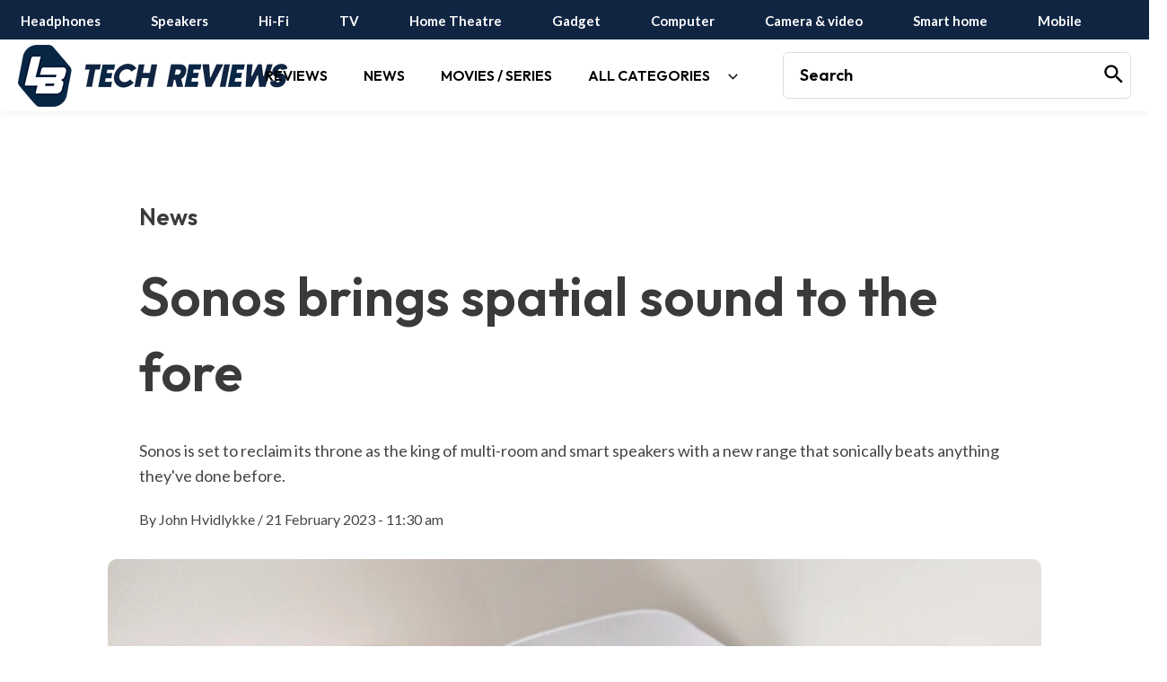

--- FILE ---
content_type: text/html; charset=UTF-8
request_url: https://www.lbtechreviews.com/news/speakers/sonos-brings-spatial-sound-to-the-fore
body_size: 50060
content:
<!DOCTYPE html>
<html lang="en-US">
<head>
<meta charset="UTF-8">
<meta name="viewport" content="width=device-width, initial-scale=1">
<link rel="profile" href="https://gmpg.org/xfn/11">
<script async src="https://pagead2.googlesyndication.com/pagead/js/adsbygoogle.js?client=ca-pub-3166288026756003"
     crossorigin="anonymous"></script>    
<title>Sonos brings spatial sound to the fore &#8211; Tech Reviews</title>
<meta name='robots' content='max-image-preview:large' />
		<script>
			window.HTGA4 = {"debug":false,"cookie_notice_enabled":null,"cookie_notice_cookie_key":"htga4_","cookie_notice_duration_type":null,"cookie_notice_duration_value":null,"cookie_notice_overlay_enabled":null,"should_auto_consent":true,"one_year_seconds":31536000};
		</script>
		<link rel='dns-prefetch' href='//fonts.googleapis.com' />
<link rel="alternate" type="application/rss+xml" title="Tech Reviews &raquo; Feed" href="https://www.lbtechreviews.com/feed" />
<link rel="alternate" type="application/rss+xml" title="Tech Reviews &raquo; Comments Feed" href="https://www.lbtechreviews.com/comments/feed" />
<link rel="alternate" type="application/rss+xml" title="Tech Reviews &raquo; Sonos brings spatial sound to the fore Comments Feed" href="https://www.lbtechreviews.com/news/speakers/sonos-brings-spatial-sound-to-the-fore/feed" />
<link rel="alternate" title="oEmbed (JSON)" type="application/json+oembed" href="https://www.lbtechreviews.com/wp-json/oembed/1.0/embed?url=https%3A%2F%2Fwww.lbtechreviews.com%2Fnews%2Fspeakers%2Fsonos-brings-spatial-sound-to-the-fore" />
<link rel="alternate" title="oEmbed (XML)" type="text/xml+oembed" href="https://www.lbtechreviews.com/wp-json/oembed/1.0/embed?url=https%3A%2F%2Fwww.lbtechreviews.com%2Fnews%2Fspeakers%2Fsonos-brings-spatial-sound-to-the-fore&#038;format=xml" />
<style id='wp-img-auto-sizes-contain-inline-css'>
img:is([sizes=auto i],[sizes^="auto," i]){contain-intrinsic-size:3000px 1500px}
/*# sourceURL=wp-img-auto-sizes-contain-inline-css */
</style>
<link rel='stylesheet' id='astra-vc-builder-css' href='https://www.lbtechreviews.com/wp-content/themes/astra/assets/css/minified/compatibility/page-builder/vc-plugin.min.css?ver=4.0.2' media='all' />
<link rel='stylesheet' id='astra-theme-css-css' href='https://www.lbtechreviews.com/wp-content/themes/astra/assets/css/minified/main.min.css?ver=4.0.2' media='all' />
<style id='astra-theme-css-inline-css'>
:root{--ast-container-default-xlg-padding:3em;--ast-container-default-lg-padding:3em;--ast-container-default-slg-padding:2em;--ast-container-default-md-padding:3em;--ast-container-default-sm-padding:3em;--ast-container-default-xs-padding:2.4em;--ast-container-default-xxs-padding:1.8em;--ast-code-block-background:#EEEEEE;--ast-comment-inputs-background:#FAFAFA;}html{font-size:112.5%;}a{color:#f87060;}a:hover,a:focus{color:var(--ast-global-color-1);}body,button,input,select,textarea,.ast-button,.ast-custom-button{font-family:'Lato',sans-serif;font-weight:inherit;font-size:18px;font-size:1rem;line-height:1.57em;}blockquote{color:#000000;}h1,.entry-content h1,h2,.entry-content h2,h3,.entry-content h3,h4,.entry-content h4,h5,.entry-content h5,h6,.entry-content h6,.site-title,.site-title a{font-family:'Outfit',sans-serif;font-weight:600;}.site-title{font-size:50px;font-size:2.7777777777778rem;display:none;}header .custom-logo-link img{max-width:200px;}.astra-logo-svg{width:200px;}.site-header .site-description{font-size:15px;font-size:0.83333333333333rem;display:none;}.entry-title{font-size:30px;font-size:1.6666666666667rem;}h1,.entry-content h1{font-size:40px;font-size:2.2222222222222rem;font-family:'Outfit',sans-serif;line-height:1.4em;}h2,.entry-content h2{font-size:30px;font-size:1.6666666666667rem;font-family:'Outfit',sans-serif;line-height:1.25em;}h3,.entry-content h3{font-size:25px;font-size:1.3888888888889rem;font-family:'Outfit',sans-serif;line-height:1.2em;}h4,.entry-content h4{font-size:20px;font-size:1.1111111111111rem;line-height:1.2em;font-family:'Outfit',sans-serif;}h5,.entry-content h5{font-size:18px;font-size:1rem;line-height:1.2em;font-family:'Outfit',sans-serif;}h6,.entry-content h6{font-size:15px;font-size:0.83333333333333rem;line-height:1.25em;font-family:'Outfit',sans-serif;}::selection{background-color:var(--ast-global-color-0);color:#ffffff;}body,h1,.entry-title a,.entry-content h1,h2,.entry-content h2,h3,.entry-content h3,h4,.entry-content h4,h5,.entry-content h5,h6,.entry-content h6{color:#454545;}.tagcloud a:hover,.tagcloud a:focus,.tagcloud a.current-item{color:#000000;border-color:#f87060;background-color:#f87060;}input:focus,input[type="text"]:focus,input[type="email"]:focus,input[type="url"]:focus,input[type="password"]:focus,input[type="reset"]:focus,input[type="search"]:focus,textarea:focus{border-color:#f87060;}input[type="radio"]:checked,input[type=reset],input[type="checkbox"]:checked,input[type="checkbox"]:hover:checked,input[type="checkbox"]:focus:checked,input[type=range]::-webkit-slider-thumb{border-color:#f87060;background-color:#f87060;box-shadow:none;}.site-footer a:hover + .post-count,.site-footer a:focus + .post-count{background:#f87060;border-color:#f87060;}.single .nav-links .nav-previous,.single .nav-links .nav-next{color:#f87060;}.entry-meta,.entry-meta *{line-height:1.45;color:#f87060;}.entry-meta a:hover,.entry-meta a:hover *,.entry-meta a:focus,.entry-meta a:focus *,.page-links > .page-link,.page-links .page-link:hover,.post-navigation a:hover{color:var(--ast-global-color-1);}#cat option,.secondary .calendar_wrap thead a,.secondary .calendar_wrap thead a:visited{color:#f87060;}.secondary .calendar_wrap #today,.ast-progress-val span{background:#f87060;}.secondary a:hover + .post-count,.secondary a:focus + .post-count{background:#f87060;border-color:#f87060;}.calendar_wrap #today > a{color:#000000;}.page-links .page-link,.single .post-navigation a{color:#f87060;}.ast-archive-title{color:var(--ast-global-color-2);}.widget-title{font-size:25px;font-size:1.3888888888889rem;color:var(--ast-global-color-2);}.single .ast-author-details .author-title{color:var(--ast-global-color-1);}.ast-logo-title-inline .site-logo-img{padding-right:1em;}.site-logo-img img{ transition:all 0.2s linear;}@media (max-width:921px){#ast-desktop-header{display:none;}}@media (min-width:921px){#ast-mobile-header{display:none;}}.wp-block-buttons.aligncenter{justify-content:center;}@media (max-width:921px){.ast-theme-transparent-header #primary,.ast-theme-transparent-header #secondary{padding:0;}}@media (max-width:921px){.ast-plain-container.ast-no-sidebar #primary{padding:0;}}.ast-plain-container.ast-no-sidebar #primary{margin-top:0;margin-bottom:0;}@media (min-width:1200px){.ast-plain-container.ast-no-sidebar #primary{margin-top:60px;margin-bottom:60px;}}.wp-block-button.is-style-outline .wp-block-button__link{border-color:var(--ast-global-color-0);border-top-width:0px;border-right-width:0px;border-bottom-width:0px;border-left-width:0px;}.wp-block-button.is-style-outline > .wp-block-button__link:not(.has-text-color),.wp-block-button.wp-block-button__link.is-style-outline:not(.has-text-color){color:var(--ast-global-color-0);}.wp-block-button.is-style-outline .wp-block-button__link:hover,.wp-block-button.is-style-outline .wp-block-button__link:focus{color:#ffffff !important;background-color:var(--ast-global-color-1);border-color:var(--ast-global-color-1);}.post-page-numbers.current .page-link,.ast-pagination .page-numbers.current{color:#ffffff;border-color:var(--ast-global-color-0);background-color:var(--ast-global-color-0);border-radius:2px;}.wp-block-button.is-style-outline .wp-block-button__link{border-top-width:0px;border-right-width:0px;border-bottom-width:0px;border-left-width:0px;}#page{display:flex;flex-direction:column;min-height:100vh;}.ast-404-layout-1 h1.page-title{color:var(--ast-global-color-2);}.single .post-navigation a{line-height:1em;height:inherit;}.error-404 .page-sub-title{font-size:1.5rem;font-weight:inherit;}.search .site-content .content-area .search-form{margin-bottom:0;}#page .site-content{flex-grow:1;}.widget{margin-bottom:3.5em;}#secondary li{line-height:1.5em;}#secondary .wp-block-group h2{margin-bottom:0.7em;}#secondary h2{font-size:1.7rem;}.ast-separate-container .ast-article-post,.ast-separate-container .ast-article-single,.ast-separate-container .ast-comment-list li.depth-1,.ast-separate-container .comment-respond{padding:3em;}.ast-separate-container .ast-comment-list li.depth-1,.hentry{margin-bottom:2em;}.ast-separate-container .ast-archive-description,.ast-separate-container .ast-author-box{background-color:var(--ast-global-color-5);border-bottom:1px solid var(--ast-border-color);}.ast-separate-container .comments-title{padding:2em 2em 0 2em;}.ast-page-builder-template .comment-form-textarea,.ast-comment-formwrap .ast-grid-common-col{padding:0;}.ast-comment-formwrap{padding:0 20px;display:inline-flex;column-gap:20px;}.archive.ast-page-builder-template .entry-header{margin-top:2em;}.ast-page-builder-template .ast-comment-formwrap{width:100%;}.entry-title{margin-bottom:0.5em;}.ast-archive-description p{font-size:inherit;font-weight:inherit;line-height:inherit;}@media (min-width:921px){.ast-left-sidebar.ast-page-builder-template #secondary,.archive.ast-right-sidebar.ast-page-builder-template .site-main{padding-left:20px;padding-right:20px;}}@media (max-width:544px){.ast-comment-formwrap.ast-row{column-gap:10px;display:inline-block;}#ast-commentform .ast-grid-common-col{position:relative;width:100%;}}@media (min-width:1201px){.ast-separate-container .ast-article-post,.ast-separate-container .ast-article-single,.ast-separate-container .ast-author-box,.ast-separate-container .ast-404-layout-1,.ast-separate-container .no-results{padding:3em;}}@media (max-width:921px){.ast-separate-container #primary,.ast-separate-container #secondary{padding:1.5em 0;}#primary,#secondary{padding:1.5em 0;margin:0;}.ast-left-sidebar #content > .ast-container{display:flex;flex-direction:column-reverse;width:100%;}}@media (min-width:922px){.ast-separate-container.ast-right-sidebar #primary,.ast-separate-container.ast-left-sidebar #primary{border:0;}.search-no-results.ast-separate-container #primary{margin-bottom:4em;}}.wp-block-button .wp-block-button__link{color:#ffffff;}.wp-block-button .wp-block-button__link:hover,.wp-block-button .wp-block-button__link:focus{color:#ffffff;background-color:var(--ast-global-color-1);border-color:var(--ast-global-color-1);}.elementor-widget-heading h1.elementor-heading-title{line-height:1.4em;}.elementor-widget-heading h2.elementor-heading-title{line-height:1.25em;}.elementor-widget-heading h3.elementor-heading-title{line-height:1.2em;}.elementor-widget-heading h4.elementor-heading-title{line-height:1.2em;}.elementor-widget-heading h5.elementor-heading-title{line-height:1.2em;}.elementor-widget-heading h6.elementor-heading-title{line-height:1.25em;}.wp-block-button .wp-block-button__link,.wp-block-search .wp-block-search__button,body .wp-block-file .wp-block-file__button{border-style:solid;border-top-width:0px;border-right-width:0px;border-left-width:0px;border-bottom-width:0px;border-color:var(--ast-global-color-0);background-color:var(--ast-global-color-0);color:#ffffff;font-family:inherit;font-weight:inherit;line-height:1em;border-radius:30px;padding-top:10px;padding-right:20px;padding-bottom:10px;padding-left:20px;}.menu-toggle,button,.ast-button,.ast-custom-button,.button,input#submit,input[type="button"],input[type="submit"],input[type="reset"],form[CLASS*="wp-block-search__"].wp-block-search .wp-block-search__inside-wrapper .wp-block-search__button,body .wp-block-file .wp-block-file__button,.search .search-submit{border-style:solid;border-top-width:0px;border-right-width:0px;border-left-width:0px;border-bottom-width:0px;color:#ffffff;border-color:var(--ast-global-color-0);background-color:var(--ast-global-color-0);border-radius:30px;padding-top:10px;padding-right:20px;padding-bottom:10px;padding-left:20px;font-family:inherit;font-weight:inherit;line-height:1em;}button:focus,.menu-toggle:hover,button:hover,.ast-button:hover,.ast-custom-button:hover .button:hover,.ast-custom-button:hover ,input[type=reset]:hover,input[type=reset]:focus,input#submit:hover,input#submit:focus,input[type="button"]:hover,input[type="button"]:focus,input[type="submit"]:hover,input[type="submit"]:focus,form[CLASS*="wp-block-search__"].wp-block-search .wp-block-search__inside-wrapper .wp-block-search__button:hover,form[CLASS*="wp-block-search__"].wp-block-search .wp-block-search__inside-wrapper .wp-block-search__button:focus,body .wp-block-file .wp-block-file__button:hover,body .wp-block-file .wp-block-file__button:focus{color:#ffffff;background-color:var(--ast-global-color-1);border-color:var(--ast-global-color-1);}form[CLASS*="wp-block-search__"].wp-block-search .wp-block-search__inside-wrapper .wp-block-search__button.has-icon{padding-top:calc(10px - 3px);padding-right:calc(20px - 3px);padding-bottom:calc(10px - 3px);padding-left:calc(20px - 3px);}@media (min-width:544px){.ast-container{max-width:100%;}}@media (max-width:544px){.ast-separate-container .ast-article-post,.ast-separate-container .ast-article-single,.ast-separate-container .comments-title,.ast-separate-container .ast-archive-description{padding:1.5em 1em;}.ast-separate-container #content .ast-container{padding-left:0.54em;padding-right:0.54em;}.ast-separate-container .ast-comment-list li.depth-1{padding:1.5em 1em;margin-bottom:1.5em;}.ast-separate-container .ast-comment-list .bypostauthor{padding:.5em;}.ast-search-menu-icon.ast-dropdown-active .search-field{width:170px;}}@media (max-width:921px){.ast-mobile-header-stack .main-header-bar .ast-search-menu-icon{display:inline-block;}.ast-header-break-point.ast-header-custom-item-outside .ast-mobile-header-stack .main-header-bar .ast-search-icon{margin:0;}.ast-comment-avatar-wrap img{max-width:2.5em;}.ast-separate-container .ast-comment-list li.depth-1{padding:1.5em 2.14em;}.ast-separate-container .comment-respond{padding:2em 2.14em;}.ast-comment-meta{padding:0 1.8888em 1.3333em;}}@media (max-width:921px){.ast-header-break-point .ast-search-menu-icon.slide-search .search-form{right:0;}.ast-header-break-point .ast-mobile-header-stack .ast-search-menu-icon.slide-search .search-form{right:-1em;}}.ast-separate-container{background-color:var(--ast-global-color-5);;background-image:none;;}@media (max-width:921px){.site-title{display:block;}.site-header .site-description{display:none;}.entry-title{font-size:30px;}h1,.entry-content h1{font-size:30px;}h2,.entry-content h2{font-size:25px;}h3,.entry-content h3{font-size:20px;}}@media (max-width:544px){.widget-title{font-size:25px;font-size:1.3888888888889rem;}body,button,input,select,textarea,.ast-button,.ast-custom-button{font-size:18px;font-size:1rem;}#secondary,#secondary button,#secondary input,#secondary select,#secondary textarea{font-size:18px;font-size:1rem;}.site-title{display:none;}.site-header .site-description{display:none;}.entry-title{font-size:30px;}h1,.entry-content h1{font-size:30px;}h2,.entry-content h2{font-size:25px;}h3,.entry-content h3{font-size:20px;}header .custom-logo-link img,.ast-header-break-point .site-branding img,.ast-header-break-point .custom-logo-link img{max-width:50px;}.astra-logo-svg{width:50px;}.ast-header-break-point .site-logo-img .custom-mobile-logo-link img{max-width:50px;}}@media (max-width:921px){html{font-size:102.6%;}}@media (max-width:544px){html{font-size:112.5%;}}@media (min-width:922px){.ast-container{max-width:1280px;}}@media (min-width:922px){.site-content .ast-container{display:flex;}}@media (max-width:921px){.site-content .ast-container{flex-direction:column;}}@media (min-width:922px){.main-header-menu .sub-menu .menu-item.ast-left-align-sub-menu:hover > .sub-menu,.main-header-menu .sub-menu .menu-item.ast-left-align-sub-menu.focus > .sub-menu{margin-left:-0px;}}.footer-widget-area[data-section^="section-fb-html-"] .ast-builder-html-element{text-align:center;}blockquote,cite {font-style: initial;}.wp-block-file {display: flex;align-items: center;flex-wrap: wrap;justify-content: space-between;}.wp-block-pullquote {border: none;}.wp-block-pullquote blockquote::before {content: "\201D";font-family: "Helvetica",sans-serif;display: flex;transform: rotate( 180deg );font-size: 6rem;font-style: normal;line-height: 1;font-weight: bold;align-items: center;justify-content: center;}.has-text-align-right > blockquote::before {justify-content: flex-start;}.has-text-align-left > blockquote::before {justify-content: flex-end;}figure.wp-block-pullquote.is-style-solid-color blockquote {max-width: 100%;text-align: inherit;}html body {--wp--custom--ast-default-block-top-padding: 3em;--wp--custom--ast-default-block-right-padding: 3em;--wp--custom--ast-default-block-bottom-padding: 3em;--wp--custom--ast-default-block-left-padding: 3em;--wp--custom--ast-container-width: 1240px;--wp--custom--ast-content-width-size: 1240px;--wp--custom--ast-wide-width-size: calc(1240px + var(--wp--custom--ast-default-block-left-padding) + var(--wp--custom--ast-default-block-right-padding));}.ast-narrow-container {--wp--custom--ast-content-width-size: 750px;--wp--custom--ast-wide-width-size: 750px;}@media(max-width: 921px) {html body {--wp--custom--ast-default-block-top-padding: 3em;--wp--custom--ast-default-block-right-padding: 2em;--wp--custom--ast-default-block-bottom-padding: 3em;--wp--custom--ast-default-block-left-padding: 2em;}}@media(max-width: 544px) {html body {--wp--custom--ast-default-block-top-padding: 3em;--wp--custom--ast-default-block-right-padding: 1.5em;--wp--custom--ast-default-block-bottom-padding: 3em;--wp--custom--ast-default-block-left-padding: 1.5em;}}.entry-content > .wp-block-group,.entry-content > .wp-block-cover,.entry-content > .wp-block-columns {padding-top: var(--wp--custom--ast-default-block-top-padding);padding-right: var(--wp--custom--ast-default-block-right-padding);padding-bottom: var(--wp--custom--ast-default-block-bottom-padding);padding-left: var(--wp--custom--ast-default-block-left-padding);}.ast-plain-container.ast-no-sidebar .entry-content > .alignfull,.ast-page-builder-template .ast-no-sidebar .entry-content > .alignfull {margin-left: calc( -50vw + 50%);margin-right: calc( -50vw + 50%);max-width: 100vw;width: 100vw;}.ast-plain-container.ast-no-sidebar .entry-content .alignfull .alignfull,.ast-page-builder-template.ast-no-sidebar .entry-content .alignfull .alignfull,.ast-plain-container.ast-no-sidebar .entry-content .alignfull .alignwide,.ast-page-builder-template.ast-no-sidebar .entry-content .alignfull .alignwide,.ast-plain-container.ast-no-sidebar .entry-content .alignwide .alignfull,.ast-page-builder-template.ast-no-sidebar .entry-content .alignwide .alignfull,.ast-plain-container.ast-no-sidebar .entry-content .alignwide .alignwide,.ast-page-builder-template.ast-no-sidebar .entry-content .alignwide .alignwide,.ast-plain-container.ast-no-sidebar .entry-content .wp-block-column .alignfull,.ast-page-builder-template.ast-no-sidebar .entry-content .wp-block-column .alignfull,.ast-plain-container.ast-no-sidebar .entry-content .wp-block-column .alignwide,.ast-page-builder-template.ast-no-sidebar .entry-content .wp-block-column .alignwide {margin-left: auto;margin-right: auto;width: 100%;}[ast-blocks-layout] .wp-block-separator:not(.is-style-dots) {height: 0;}[ast-blocks-layout] .wp-block-separator {margin: 20px auto;}[ast-blocks-layout] .wp-block-separator:not(.is-style-wide):not(.is-style-dots) {max-width: 100px;}[ast-blocks-layout] .wp-block-separator.has-background {padding: 0;}.entry-content[ast-blocks-layout] > * {max-width: var(--wp--custom--ast-content-width-size);margin-left: auto;margin-right: auto;}.entry-content[ast-blocks-layout] > .alignwide {max-width: var(--wp--custom--ast-wide-width-size);}.entry-content[ast-blocks-layout] .alignfull {max-width: none;}.entry-content .wp-block-columns {margin-bottom: 0;}blockquote {margin: 1.5em;border: none;}.wp-block-quote:not(.has-text-align-right):not(.has-text-align-center) {border-left: 5px solid rgba(0,0,0,0.05);}.has-text-align-right > blockquote,blockquote.has-text-align-right {border-right: 5px solid rgba(0,0,0,0.05);}.has-text-align-left > blockquote,blockquote.has-text-align-left {border-left: 5px solid rgba(0,0,0,0.05);}.wp-block-site-tagline,.wp-block-latest-posts .read-more {margin-top: 15px;}.wp-block-loginout p label {display: block;}.wp-block-loginout p:not(.login-remember):not(.login-submit) input {width: 100%;}.wp-block-loginout input:focus {border-color: transparent;}.wp-block-loginout input:focus {outline: thin dotted;}.entry-content .wp-block-media-text .wp-block-media-text__content {padding: 0 0 0 8%;}.entry-content .wp-block-media-text.has-media-on-the-right .wp-block-media-text__content {padding: 0 8% 0 0;}.entry-content .wp-block-media-text.has-background .wp-block-media-text__content {padding: 8%;}.entry-content .wp-block-cover:not([class*="background-color"]) .wp-block-cover__inner-container,.entry-content .wp-block-cover:not([class*="background-color"]) .wp-block-cover-image-text,.entry-content .wp-block-cover:not([class*="background-color"]) .wp-block-cover-text,.entry-content .wp-block-cover-image:not([class*="background-color"]) .wp-block-cover__inner-container,.entry-content .wp-block-cover-image:not([class*="background-color"]) .wp-block-cover-image-text,.entry-content .wp-block-cover-image:not([class*="background-color"]) .wp-block-cover-text {color: var(--ast-global-color-5);}.wp-block-loginout .login-remember input {width: 1.1rem;height: 1.1rem;margin: 0 5px 4px 0;vertical-align: middle;}.wp-block-latest-posts > li > *:first-child,.wp-block-latest-posts:not(.is-grid) > li:first-child {margin-top: 0;}.wp-block-search__inside-wrapper .wp-block-search__input {padding: 0 10px;color: var(--ast-global-color-3);background: var(--ast-global-color-5);border-color: var(--ast-border-color);}.wp-block-latest-posts .read-more {margin-bottom: 1.5em;}.wp-block-search__no-button .wp-block-search__inside-wrapper .wp-block-search__input {padding-top: 5px;padding-bottom: 5px;}.wp-block-latest-posts .wp-block-latest-posts__post-date,.wp-block-latest-posts .wp-block-latest-posts__post-author {font-size: 1rem;}.wp-block-latest-posts > li > *,.wp-block-latest-posts:not(.is-grid) > li {margin-top: 12px;margin-bottom: 12px;}.ast-page-builder-template .entry-content[ast-blocks-layout] > *,.ast-page-builder-template .entry-content[ast-blocks-layout] > .alignfull > * {max-width: none;}.ast-page-builder-template .entry-content[ast-blocks-layout] > .alignwide > * {max-width: var(--wp--custom--ast-wide-width-size);}.ast-page-builder-template .entry-content[ast-blocks-layout] > .inherit-container-width > *,.ast-page-builder-template .entry-content[ast-blocks-layout] > * > *,.entry-content[ast-blocks-layout] > .wp-block-cover .wp-block-cover__inner-container {max-width: var(--wp--custom--ast-content-width-size);margin-left: auto;margin-right: auto;}.entry-content[ast-blocks-layout] .wp-block-cover:not(.alignleft):not(.alignright) {width: auto;}@media(max-width: 1200px) {.ast-separate-container .entry-content > .alignfull,.ast-separate-container .entry-content[ast-blocks-layout] > .alignwide,.ast-plain-container .entry-content[ast-blocks-layout] > .alignwide,.ast-plain-container .entry-content .alignfull {margin-left: calc(-1 * min(var(--ast-container-default-xlg-padding),20px)) ;margin-right: calc(-1 * min(var(--ast-container-default-xlg-padding),20px));}}@media(min-width: 1201px) {.ast-separate-container .entry-content > .alignfull {margin-left: calc(-1 * var(--ast-container-default-xlg-padding) );margin-right: calc(-1 * var(--ast-container-default-xlg-padding) );}.ast-separate-container .entry-content[ast-blocks-layout] > .alignwide,.ast-plain-container .entry-content[ast-blocks-layout] > .alignwide {margin-left: calc(-1 * var(--wp--custom--ast-default-block-left-padding) );margin-right: calc(-1 * var(--wp--custom--ast-default-block-right-padding) );}}@media(min-width: 921px) {.ast-separate-container .entry-content .wp-block-group.alignwide:not(.inherit-container-width) > :where(:not(.alignleft):not(.alignright)),.ast-plain-container .entry-content .wp-block-group.alignwide:not(.inherit-container-width) > :where(:not(.alignleft):not(.alignright)) {max-width: calc( var(--wp--custom--ast-content-width-size) + 80px );}.ast-plain-container.ast-right-sidebar .entry-content[ast-blocks-layout] .alignfull,.ast-plain-container.ast-left-sidebar .entry-content[ast-blocks-layout] .alignfull {margin-left: -60px;margin-right: -60px;}}@media(min-width: 544px) {.entry-content > .alignleft {margin-right: 20px;}.entry-content > .alignright {margin-left: 20px;}}@media (max-width:544px){.wp-block-columns .wp-block-column:not(:last-child){margin-bottom:20px;}.wp-block-latest-posts{margin:0;}}@media( max-width: 600px ) {.entry-content .wp-block-media-text .wp-block-media-text__content,.entry-content .wp-block-media-text.has-media-on-the-right .wp-block-media-text__content {padding: 8% 0 0;}.entry-content .wp-block-media-text.has-background .wp-block-media-text__content {padding: 8%;}}.ast-separate-container .entry-content .wp-block-uagb-container {padding-left: 0;}.ast-page-builder-template .entry-header {padding-left: 0;}@media(min-width: 1201px) {.ast-separate-container .entry-content > .uagb-is-root-container {margin-left: 0;margin-right: 0;}}.ast-narrow-container .site-content .wp-block-uagb-image--align-full .wp-block-uagb-image__figure {max-width: 100%;margin-left: auto;margin-right: auto;}:root .has-ast-global-color-0-color{color:var(--ast-global-color-0);}:root .has-ast-global-color-0-background-color{background-color:var(--ast-global-color-0);}:root .wp-block-button .has-ast-global-color-0-color{color:var(--ast-global-color-0);}:root .wp-block-button .has-ast-global-color-0-background-color{background-color:var(--ast-global-color-0);}:root .has-ast-global-color-1-color{color:var(--ast-global-color-1);}:root .has-ast-global-color-1-background-color{background-color:var(--ast-global-color-1);}:root .wp-block-button .has-ast-global-color-1-color{color:var(--ast-global-color-1);}:root .wp-block-button .has-ast-global-color-1-background-color{background-color:var(--ast-global-color-1);}:root .has-ast-global-color-2-color{color:var(--ast-global-color-2);}:root .has-ast-global-color-2-background-color{background-color:var(--ast-global-color-2);}:root .wp-block-button .has-ast-global-color-2-color{color:var(--ast-global-color-2);}:root .wp-block-button .has-ast-global-color-2-background-color{background-color:var(--ast-global-color-2);}:root .has-ast-global-color-3-color{color:var(--ast-global-color-3);}:root .has-ast-global-color-3-background-color{background-color:var(--ast-global-color-3);}:root .wp-block-button .has-ast-global-color-3-color{color:var(--ast-global-color-3);}:root .wp-block-button .has-ast-global-color-3-background-color{background-color:var(--ast-global-color-3);}:root .has-ast-global-color-4-color{color:var(--ast-global-color-4);}:root .has-ast-global-color-4-background-color{background-color:var(--ast-global-color-4);}:root .wp-block-button .has-ast-global-color-4-color{color:var(--ast-global-color-4);}:root .wp-block-button .has-ast-global-color-4-background-color{background-color:var(--ast-global-color-4);}:root .has-ast-global-color-5-color{color:var(--ast-global-color-5);}:root .has-ast-global-color-5-background-color{background-color:var(--ast-global-color-5);}:root .wp-block-button .has-ast-global-color-5-color{color:var(--ast-global-color-5);}:root .wp-block-button .has-ast-global-color-5-background-color{background-color:var(--ast-global-color-5);}:root .has-ast-global-color-6-color{color:var(--ast-global-color-6);}:root .has-ast-global-color-6-background-color{background-color:var(--ast-global-color-6);}:root .wp-block-button .has-ast-global-color-6-color{color:var(--ast-global-color-6);}:root .wp-block-button .has-ast-global-color-6-background-color{background-color:var(--ast-global-color-6);}:root .has-ast-global-color-7-color{color:var(--ast-global-color-7);}:root .has-ast-global-color-7-background-color{background-color:var(--ast-global-color-7);}:root .wp-block-button .has-ast-global-color-7-color{color:var(--ast-global-color-7);}:root .wp-block-button .has-ast-global-color-7-background-color{background-color:var(--ast-global-color-7);}:root .has-ast-global-color-8-color{color:var(--ast-global-color-8);}:root .has-ast-global-color-8-background-color{background-color:var(--ast-global-color-8);}:root .wp-block-button .has-ast-global-color-8-color{color:var(--ast-global-color-8);}:root .wp-block-button .has-ast-global-color-8-background-color{background-color:var(--ast-global-color-8);}:root{--ast-global-color-0:#0170B9;--ast-global-color-1:#3a3a3a;--ast-global-color-2:#3a3a3a;--ast-global-color-3:#4B4F58;--ast-global-color-4:#F5F5F5;--ast-global-color-5:#FFFFFF;--ast-global-color-6:#E5E5E5;--ast-global-color-7:#424242;--ast-global-color-8:#000000;}:root {--ast-border-color : var(--ast-global-color-6);}.ast-single-entry-banner {-js-display: flex;display: flex;flex-direction: column;justify-content: center;text-align: center;position: relative;background: #eeeeee;}.ast-single-entry-banner[data-banner-layout="layout-1"] {max-width: 1240px;background: inherit;padding: 20px 0;}.ast-single-entry-banner[data-banner-width-type="custom"] {margin: 0 auto;width: 100%;}.ast-single-entry-banner + .site-content .entry-header {margin-bottom: 0;}header.entry-header > *:not(:last-child){margin-bottom:10px;}.ast-archive-entry-banner {-js-display: flex;display: flex;flex-direction: column;justify-content: center;text-align: center;position: relative;background: #eeeeee;}.ast-archive-entry-banner[data-banner-width-type="custom"] {margin: 0 auto;width: 100%;}.ast-archive-entry-banner[data-banner-layout="layout-1"] {background: inherit;padding: 20px 0;text-align: left;}body.archive .ast-archive-description{max-width:1240px;width:100%;text-align:left;padding-top:3em;padding-right:3em;padding-bottom:3em;padding-left:3em;}body.archive .ast-archive-description > *:not(:last-child){margin-bottom:10px;}@media (max-width:921px){body.archive .ast-archive-description{text-align:left;}}@media (max-width:544px){body.archive .ast-archive-description{text-align:left;}}.ast-breadcrumbs .trail-browse,.ast-breadcrumbs .trail-items,.ast-breadcrumbs .trail-items li{display:inline-block;margin:0;padding:0;border:none;background:inherit;text-indent:0;}.ast-breadcrumbs .trail-browse{font-size:inherit;font-style:inherit;font-weight:inherit;color:inherit;}.ast-breadcrumbs .trail-items{list-style:none;}.trail-items li::after{padding:0 0.3em;content:"\00bb";}.trail-items li:last-of-type::after{display:none;}h1,.entry-content h1,h2,.entry-content h2,h3,.entry-content h3,h4,.entry-content h4,h5,.entry-content h5,h6,.entry-content h6{color:var(--ast-global-color-2);}.entry-title a{color:var(--ast-global-color-2);}@media (max-width:921px){.ast-builder-grid-row-container.ast-builder-grid-row-tablet-3-firstrow .ast-builder-grid-row > *:first-child,.ast-builder-grid-row-container.ast-builder-grid-row-tablet-3-lastrow .ast-builder-grid-row > *:last-child{grid-column:1 / -1;}}@media (max-width:544px){.ast-builder-grid-row-container.ast-builder-grid-row-mobile-3-firstrow .ast-builder-grid-row > *:first-child,.ast-builder-grid-row-container.ast-builder-grid-row-mobile-3-lastrow .ast-builder-grid-row > *:last-child{grid-column:1 / -1;}}.ast-builder-layout-element[data-section="title_tagline"]{display:flex;}@media (max-width:921px){.ast-header-break-point .ast-builder-layout-element[data-section="title_tagline"]{display:flex;}}@media (max-width:544px){.ast-header-break-point .ast-builder-layout-element[data-section="title_tagline"]{display:flex;}}.ast-builder-menu-1{font-family:inherit;font-weight:inherit;}.ast-builder-menu-1 .menu-item > .menu-link{color:var(--ast-global-color-8);padding-top:0px;padding-bottom:0px;padding-left:10px;padding-right:10px;}.ast-builder-menu-1 .menu-item > .ast-menu-toggle{color:var(--ast-global-color-8);}.ast-builder-menu-1 .menu-item.current-menu-item > .menu-link,.ast-builder-menu-1 .inline-on-mobile .menu-item.current-menu-item > .ast-menu-toggle,.ast-builder-menu-1 .current-menu-ancestor > .menu-link{color:#f87060;}.ast-builder-menu-1 .menu-item.current-menu-item > .ast-menu-toggle{color:#f87060;}.ast-builder-menu-1 .sub-menu,.ast-builder-menu-1 .inline-on-mobile .sub-menu{border-top-width:2px;border-bottom-width:0px;border-right-width:0px;border-left-width:0px;border-color:var(--ast-global-color-0);border-style:solid;width:200px;border-radius:0px;}.ast-builder-menu-1 .main-header-menu > .menu-item > .sub-menu,.ast-builder-menu-1 .main-header-menu > .menu-item > .astra-full-megamenu-wrapper{margin-top:0px;}.ast-desktop .ast-builder-menu-1 .main-header-menu > .menu-item > .sub-menu:before,.ast-desktop .ast-builder-menu-1 .main-header-menu > .menu-item > .astra-full-megamenu-wrapper:before{height:calc( 0px + 5px );}.ast-builder-menu-1 .menu-item.menu-item-has-children > .ast-menu-toggle{top:0px;right:calc( 10px - 0.907em );}.ast-desktop .ast-builder-menu-1 .menu-item .sub-menu .menu-link{border-bottom-width:1px;border-color:#eaeaea;border-style:solid;}.ast-desktop .ast-builder-menu-1 .menu-item .sub-menu .menu-item:last-child .menu-link{border-bottom-width:0;}@media (max-width:921px){.ast-header-break-point .ast-builder-menu-1 .menu-item.menu-item-has-children > .ast-menu-toggle{top:0;}.ast-builder-menu-1 .menu-item-has-children > .menu-link:after{content:unset;}.ast-builder-menu-1 .main-header-menu > .menu-item > .sub-menu,.ast-builder-menu-1 .main-header-menu > .menu-item > .astra-full-megamenu-wrapper{margin-top:0;}}@media (max-width:544px){.ast-header-break-point .ast-builder-menu-1 .menu-item.menu-item-has-children > .ast-menu-toggle{top:0;}.ast-builder-menu-1 .main-header-menu > .menu-item > .sub-menu,.ast-builder-menu-1 .main-header-menu > .menu-item > .astra-full-megamenu-wrapper{margin-top:0;}}.ast-builder-menu-1{display:flex;}@media (max-width:921px){.ast-header-break-point .ast-builder-menu-1{display:flex;}}@media (max-width:544px){.ast-header-break-point .ast-builder-menu-1{display:flex;}}.ast-desktop .ast-menu-hover-style-underline > .menu-item > .menu-link:before,.ast-desktop .ast-menu-hover-style-overline > .menu-item > .menu-link:before {content: "";position: absolute;width: 100%;right: 50%;height: 1px;background-color: transparent;transform: scale(0,0) translate(-50%,0);transition: transform .3s ease-in-out,color .0s ease-in-out;}.ast-desktop .ast-menu-hover-style-underline > .menu-item:hover > .menu-link:before,.ast-desktop .ast-menu-hover-style-overline > .menu-item:hover > .menu-link:before {width: calc(100% - 1.2em);background-color: currentColor;transform: scale(1,1) translate(50%,0);}.ast-desktop .ast-menu-hover-style-underline > .menu-item > .menu-link:before {bottom: 0;}.ast-desktop .ast-menu-hover-style-overline > .menu-item > .menu-link:before {top: 0;}.ast-desktop .ast-menu-hover-style-zoom > .menu-item > .menu-link:hover {transition: all .3s ease;transform: scale(1.2);}.ast-builder-html-element img.alignnone{display:inline-block;}.ast-builder-html-element p:first-child{margin-top:0;}.ast-builder-html-element p:last-child{margin-bottom:0;}.ast-header-break-point .main-header-bar .ast-builder-html-element{line-height:1.85714285714286;}.ast-header-html-1 .ast-builder-html-element{font-size:15px;font-size:0.83333333333333rem;}.ast-header-html-1{font-size:15px;font-size:0.83333333333333rem;}.ast-header-html-1{display:flex;}@media (max-width:921px){.ast-header-break-point .ast-header-html-1{display:flex;}}@media (max-width:544px){.ast-header-break-point .ast-header-html-1{display:flex;}}.ast-header-html-2 .ast-builder-html-element{font-size:15px;font-size:0.83333333333333rem;}.ast-header-html-2{font-size:15px;font-size:0.83333333333333rem;}.ast-header-html-2{display:flex;}@media (max-width:921px){.ast-header-break-point .ast-header-html-2{display:flex;}}@media (max-width:544px){.ast-header-break-point .ast-header-html-2{display:flex;}}.main-header-bar .main-header-bar-navigation .ast-search-icon {display: block;z-index: 4;position: relative;}.ast-search-icon .ast-icon {z-index: 4;}.ast-search-icon {z-index: 4;position: relative;line-height: normal;}.main-header-bar .ast-search-menu-icon .search-form {background-color: #ffffff;}.ast-search-menu-icon.ast-dropdown-active.slide-search .search-form {visibility: visible;opacity: 1;}.ast-search-menu-icon .search-form {border: 1px solid #e7e7e7;line-height: normal;padding: 0 3em 0 0;border-radius: 2px;display: inline-block;-webkit-backface-visibility: hidden;backface-visibility: hidden;position: relative;color: inherit;background-color: #fff;}.ast-search-menu-icon .astra-search-icon {-js-display: flex;display: flex;line-height: normal;}.ast-search-menu-icon .astra-search-icon:focus {outline: none;}.ast-search-menu-icon .search-field {border: none;background-color: transparent;transition: width .2s;border-radius: inherit;color: inherit;font-size: inherit;width: 0;color: #757575;}.ast-search-menu-icon .search-submit {display: none;background: none;border: none;font-size: 1.3em;color: #757575;}.ast-search-menu-icon.ast-dropdown-active {visibility: visible;opacity: 1;position: relative;}.ast-search-menu-icon.ast-dropdown-active .search-field {width: 235px;}.ast-header-search .ast-search-menu-icon.slide-search .search-form,.ast-header-search .ast-search-menu-icon.ast-inline-search .search-form {-js-display: flex;display: flex;align-items: center;}.ast-search-menu-icon.ast-inline-search .search-field {width : 100%;padding : 0.60em;padding-right : 5.5em;}.site-header-section-left .ast-search-menu-icon.slide-search .search-form {padding-left: 3em;padding-right: unset;left: -1em;right: unset;}.site-header-section-left .ast-search-menu-icon.slide-search .search-form .search-field {margin-right: unset;margin-left: 10px;}.ast-search-menu-icon.slide-search .search-form {-webkit-backface-visibility: visible;backface-visibility: visible;visibility: hidden;opacity: 0;transition: all .2s;position: absolute;z-index: 3;right: -1em;top: 50%;transform: translateY(-50%);}.ast-header-search .ast-search-menu-icon .search-form .search-field:-ms-input-placeholder,.ast-header-search .ast-search-menu-icon .search-form .search-field:-ms-input-placeholder{opacity:0.5;}.ast-header-search .ast-search-menu-icon.slide-search .search-form,.ast-header-search .ast-search-menu-icon.ast-inline-search .search-form{-js-display:flex;display:flex;align-items:center;}.ast-builder-layout-element.ast-header-search{height:auto;}.ast-header-search .astra-search-icon{color:var(--ast-global-color-8);font-size:23px;}.ast-header-search .search-field::placeholder,.ast-header-search .ast-icon{color:var(--ast-global-color-8);}.ast-header-search .ast-search-menu-icon.ast-dropdown-active .search-field{margin-right:13px;}@media (max-width:921px){.ast-header-search .astra-search-icon{font-size:18px;}.ast-header-search .ast-search-menu-icon.ast-dropdown-active .search-field{margin-right:8px;}}@media (max-width:544px){.ast-header-search .astra-search-icon{font-size:18px;}.ast-header-search .ast-search-menu-icon.ast-dropdown-active .search-field{margin-right:8px;}.ast-hfb-header .site-header-section > .ast-header-search,.ast-hfb-header .ast-header-search{margin-top:0px;margin-bottom:0px;margin-left:0px;margin-right:-10px;}}.ast-header-search{display:flex;}@media (max-width:921px){.ast-header-break-point .ast-header-search{display:flex;}}@media (max-width:544px){.ast-header-break-point .ast-header-search{display:flex;}}.ast-header-account-type-icon{-js-display:inline-flex;display:inline-flex;align-self:center;vertical-align:middle;}.ast-header-account-type-avatar .avatar{display:inline;border-radius:100%;max-width:100%;}.as.site-header-focus-item.ast-header-account:hover > .customize-partial-edit-shortcut{opacity:0;}.site-header-focus-item.ast-header-account:hover > * > .customize-partial-edit-shortcut{opacity:1;}.ast-header-account-wrap .ast-header-account-type-icon .ahfb-svg-iconset svg path:not( .ast-hf-account-unfill ),.ast-header-account-wrap .ast-header-account-type-icon .ahfb-svg-iconset svg circle{fill:#102542;}.ast-mobile-popup-content .ast-header-account-wrap .ast-header-account-type-icon .ahfb-svg-iconset svg path:not( .ast-hf-account-unfill ),.ast-mobile-popup-content .ast-header-account-wrap .ast-header-account-type-icon .ahfb-svg-iconset svg circle{fill:#102542;}.ast-header-account-wrap .ast-header-account-type-icon .ahfb-svg-iconset svg{height:18px;width:18px;}.ast-header-account-wrap .ast-header-account-type-avatar .avatar{width:40px;}@media (max-width:921px){.ast-header-account-wrap .ast-header-account-type-icon .ahfb-svg-iconset svg{height:18px;width:18px;}.ast-header-account-wrap .ast-header-account-type-avatar .avatar{width:20px;}}@media (max-width:544px){.ast-header-account-wrap .ast-header-account-type-icon .ahfb-svg-iconset svg{height:18px;width:18px;}.ast-header-account-wrap .ast-header-account-type-avatar .avatar{width:20px;}.ast-header-account-wrap{margin-top:0px;margin-bottom:0px;margin-left:0px;margin-right:0px;}}.ast-header-account-wrap{display:flex;}@media (max-width:921px){.ast-header-break-point .ast-header-account-wrap{display:flex;}}@media (max-width:544px){.ast-header-break-point .ast-header-account-wrap{display:flex;}}.header-widget-area[data-section="sidebar-widgets-header-widget-4"]{display:block;}@media (max-width:921px){.ast-header-break-point .header-widget-area[data-section="sidebar-widgets-header-widget-4"]{display:block;}}@media (max-width:544px){.ast-header-break-point .header-widget-area[data-section="sidebar-widgets-header-widget-4"]{display:block;}}.site-below-footer-wrap{padding-top:20px;padding-bottom:20px;}.site-below-footer-wrap[data-section="section-below-footer-builder"]{background-color:var(--ast-global-color-5);;background-image:none;;min-height:80px;}.site-below-footer-wrap[data-section="section-below-footer-builder"] .ast-builder-grid-row{max-width:1240px;margin-left:auto;margin-right:auto;}.site-below-footer-wrap[data-section="section-below-footer-builder"] .ast-builder-grid-row,.site-below-footer-wrap[data-section="section-below-footer-builder"] .site-footer-section{align-items:center;}.site-below-footer-wrap[data-section="section-below-footer-builder"].ast-footer-row-inline .site-footer-section{display:flex;margin-bottom:0;}.ast-builder-grid-row-full .ast-builder-grid-row{grid-template-columns:1fr;}@media (max-width:921px){.site-below-footer-wrap[data-section="section-below-footer-builder"].ast-footer-row-tablet-inline .site-footer-section{display:flex;margin-bottom:0;}.site-below-footer-wrap[data-section="section-below-footer-builder"].ast-footer-row-tablet-stack .site-footer-section{display:block;margin-bottom:10px;}.ast-builder-grid-row-container.ast-builder-grid-row-tablet-full .ast-builder-grid-row{grid-template-columns:1fr;}}@media (max-width:544px){.site-below-footer-wrap[data-section="section-below-footer-builder"].ast-footer-row-mobile-inline .site-footer-section{display:flex;margin-bottom:0;}.site-below-footer-wrap[data-section="section-below-footer-builder"].ast-footer-row-mobile-stack .site-footer-section{display:block;margin-bottom:10px;}.ast-builder-grid-row-container.ast-builder-grid-row-mobile-full .ast-builder-grid-row{grid-template-columns:1fr;}}.site-below-footer-wrap[data-section="section-below-footer-builder"]{margin-top:20px;margin-bottom:20px;margin-left:20px;margin-right:20px;}.site-below-footer-wrap[data-section="section-below-footer-builder"]{display:grid;}@media (max-width:921px){.ast-header-break-point .site-below-footer-wrap[data-section="section-below-footer-builder"]{display:grid;}}@media (max-width:544px){.ast-header-break-point .site-below-footer-wrap[data-section="section-below-footer-builder"]{display:grid;}}.ast-builder-html-element img.alignnone{display:inline-block;}.ast-builder-html-element p:first-child{margin-top:0;}.ast-builder-html-element p:last-child{margin-bottom:0;}.ast-header-break-point .main-header-bar .ast-builder-html-element{line-height:1.85714285714286;}.footer-widget-area[data-section="section-fb-html-1"]{display:block;}@media (max-width:921px){.ast-header-break-point .footer-widget-area[data-section="section-fb-html-1"]{display:block;}}@media (max-width:544px){.ast-header-break-point .footer-widget-area[data-section="section-fb-html-1"]{display:block;}}.footer-widget-area[data-section="section-fb-html-2"]{display:block;}@media (max-width:921px){.ast-header-break-point .footer-widget-area[data-section="section-fb-html-2"]{display:block;}}@media (max-width:544px){.ast-header-break-point .footer-widget-area[data-section="section-fb-html-2"]{display:block;}}.footer-widget-area[data-section="section-fb-html-1"] .ast-builder-html-element{text-align:center;}@media (max-width:921px){.footer-widget-area[data-section="section-fb-html-1"] .ast-builder-html-element{text-align:center;}}@media (max-width:544px){.footer-widget-area[data-section="section-fb-html-1"] .ast-builder-html-element{text-align:center;}}.footer-widget-area[data-section="section-fb-html-2"] .ast-builder-html-element{text-align:left;}@media (max-width:921px){.footer-widget-area[data-section="section-fb-html-2"] .ast-builder-html-element{text-align:center;}}@media (max-width:544px){.footer-widget-area[data-section="section-fb-html-2"] .ast-builder-html-element{text-align:center;}}.ast-footer-copyright{text-align:center;}.ast-footer-copyright {color:#454545;}@media (max-width:921px){.ast-footer-copyright{text-align:center;}}@media (max-width:544px){.ast-footer-copyright{text-align:center;}}.ast-footer-copyright {font-size:11px;font-size:0.61111111111111rem;}.ast-footer-copyright.ast-builder-layout-element{display:flex;}@media (max-width:921px){.ast-header-break-point .ast-footer-copyright.ast-builder-layout-element{display:flex;}}@media (max-width:544px){.ast-header-break-point .ast-footer-copyright.ast-builder-layout-element{display:flex;}}.ast-builder-social-element:hover {color: #0274be;}.ast-social-stack-desktop .ast-builder-social-element,.ast-social-stack-tablet .ast-builder-social-element,.ast-social-stack-mobile .ast-builder-social-element {margin-top: 6px;margin-bottom: 6px;}.ast-social-color-type-official .ast-builder-social-element,.ast-social-color-type-official .social-item-label {color: var(--color);background-color: var(--background-color);}.header-social-inner-wrap.ast-social-color-type-official .ast-builder-social-element svg,.footer-social-inner-wrap.ast-social-color-type-official .ast-builder-social-element svg {fill: currentColor;}.social-show-label-true .ast-builder-social-element {width: auto;padding: 0 0.4em;}[data-section^="section-fb-social-icons-"] .footer-social-inner-wrap {text-align: center;}.ast-footer-social-wrap {width: 100%;}.ast-footer-social-wrap .ast-builder-social-element:first-child {margin-left: 0;}.ast-footer-social-wrap .ast-builder-social-element:last-child {margin-right: 0;}.ast-header-social-wrap .ast-builder-social-element:first-child {margin-left: 0;}.ast-header-social-wrap .ast-builder-social-element:last-child {margin-right: 0;}.ast-builder-social-element {line-height: 1;color: #3a3a3a;background: transparent;vertical-align: middle;transition: all 0.01s;margin-left: 6px;margin-right: 6px;justify-content: center;align-items: center;}.ast-builder-social-element {line-height: 1;color: #3a3a3a;background: transparent;vertical-align: middle;transition: all 0.01s;margin-left: 6px;margin-right: 6px;justify-content: center;align-items: center;}.ast-builder-social-element .social-item-label {padding-left: 6px;}.ast-footer-social-1-wrap .ast-builder-social-element{border-radius:15px;}.ast-footer-social-1-wrap .ast-builder-social-element svg{width:25px;height:25px;}[data-section="section-fb-social-icons-1"] .footer-social-inner-wrap{text-align:right;}@media (max-width:921px){[data-section="section-fb-social-icons-1"] .footer-social-inner-wrap{text-align:center;}}@media (max-width:544px){[data-section="section-fb-social-icons-1"] .footer-social-inner-wrap{text-align:center;}}.ast-builder-layout-element[data-section="section-fb-social-icons-1"]{display:flex;}@media (max-width:921px){.ast-header-break-point .ast-builder-layout-element[data-section="section-fb-social-icons-1"]{display:flex;}}@media (max-width:544px){.ast-header-break-point .ast-builder-layout-element[data-section="section-fb-social-icons-1"]{display:flex;}}.site-above-footer-wrap{padding-top:20px;padding-bottom:20px;}.site-above-footer-wrap[data-section="section-above-footer-builder"]{background-color:#102542;;background-image:none;;min-height:60px;}.site-above-footer-wrap[data-section="section-above-footer-builder"] .ast-builder-grid-row{max-width:1240px;margin-left:auto;margin-right:auto;}.site-above-footer-wrap[data-section="section-above-footer-builder"] .ast-builder-grid-row,.site-above-footer-wrap[data-section="section-above-footer-builder"] .site-footer-section{align-items:flex-start;}.site-above-footer-wrap[data-section="section-above-footer-builder"].ast-footer-row-inline .site-footer-section{display:flex;margin-bottom:0;}.ast-builder-grid-row-full .ast-builder-grid-row{grid-template-columns:1fr;}@media (max-width:921px){.site-above-footer-wrap[data-section="section-above-footer-builder"].ast-footer-row-tablet-inline .site-footer-section{display:flex;margin-bottom:0;}.site-above-footer-wrap[data-section="section-above-footer-builder"].ast-footer-row-tablet-stack .site-footer-section{display:block;margin-bottom:10px;}.ast-builder-grid-row-container.ast-builder-grid-row-tablet-full .ast-builder-grid-row{grid-template-columns:1fr;}}@media (max-width:544px){.site-above-footer-wrap[data-section="section-above-footer-builder"].ast-footer-row-mobile-inline .site-footer-section{display:flex;margin-bottom:0;}.site-above-footer-wrap[data-section="section-above-footer-builder"].ast-footer-row-mobile-stack .site-footer-section{display:block;margin-bottom:10px;}.ast-builder-grid-row-container.ast-builder-grid-row-mobile-full .ast-builder-grid-row{grid-template-columns:1fr;}}.site-above-footer-wrap[data-section="section-above-footer-builder"]{padding-top:50px;padding-bottom:50px;padding-left:50px;padding-right:50px;}.site-above-footer-wrap[data-section="section-above-footer-builder"]{display:grid;}@media (max-width:921px){.ast-header-break-point .site-above-footer-wrap[data-section="section-above-footer-builder"]{display:grid;}}@media (max-width:544px){.ast-header-break-point .site-above-footer-wrap[data-section="section-above-footer-builder"]{display:grid;}}.site-primary-footer-wrap{padding-top:45px;padding-bottom:45px;}.site-primary-footer-wrap[data-section="section-primary-footer-builder"]{background-color:var(--ast-global-color-5);;background-image:none;;border-style:solid;border-width:0px;border-top-width:1px;border-top-color:#e6e6e6;}.site-primary-footer-wrap[data-section="section-primary-footer-builder"] .ast-builder-grid-row{max-width:1240px;margin-left:auto;margin-right:auto;}.site-primary-footer-wrap[data-section="section-primary-footer-builder"] .ast-builder-grid-row,.site-primary-footer-wrap[data-section="section-primary-footer-builder"] .site-footer-section{align-items:flex-start;}.site-primary-footer-wrap[data-section="section-primary-footer-builder"].ast-footer-row-inline .site-footer-section{display:flex;margin-bottom:0;}.ast-builder-grid-row-4-equal .ast-builder-grid-row{grid-template-columns:repeat( 4,1fr );}@media (max-width:921px){.site-primary-footer-wrap[data-section="section-primary-footer-builder"].ast-footer-row-tablet-inline .site-footer-section{display:flex;margin-bottom:0;}.site-primary-footer-wrap[data-section="section-primary-footer-builder"].ast-footer-row-tablet-stack .site-footer-section{display:block;margin-bottom:10px;}.ast-builder-grid-row-container.ast-builder-grid-row-tablet-4-equal .ast-builder-grid-row{grid-template-columns:repeat( 4,1fr );}}@media (max-width:544px){.site-primary-footer-wrap[data-section="section-primary-footer-builder"].ast-footer-row-mobile-inline .site-footer-section{display:flex;margin-bottom:0;}.site-primary-footer-wrap[data-section="section-primary-footer-builder"].ast-footer-row-mobile-stack .site-footer-section{display:block;margin-bottom:10px;}.ast-builder-grid-row-container.ast-builder-grid-row-mobile-full .ast-builder-grid-row{grid-template-columns:1fr;}}.site-primary-footer-wrap[data-section="section-primary-footer-builder"]{display:grid;}@media (max-width:921px){.ast-header-break-point .site-primary-footer-wrap[data-section="section-primary-footer-builder"]{display:grid;}}@media (max-width:544px){.ast-header-break-point .site-primary-footer-wrap[data-section="section-primary-footer-builder"]{display:grid;}}.footer-widget-area[data-section="sidebar-widgets-footer-widget-1"].footer-widget-area-inner{text-align:left;}.footer-widget-area.widget-area.site-footer-focus-item{width:auto;}@media (max-width:921px){.footer-widget-area[data-section="sidebar-widgets-footer-widget-1"].footer-widget-area-inner{text-align:center;}}@media (max-width:544px){.footer-widget-area[data-section="sidebar-widgets-footer-widget-1"].footer-widget-area-inner{text-align:center;}}.footer-widget-area[data-section="sidebar-widgets-footer-widget-1"]{display:block;}@media (max-width:921px){.ast-header-break-point .footer-widget-area[data-section="sidebar-widgets-footer-widget-1"]{display:block;}}@media (max-width:544px){.ast-header-break-point .footer-widget-area[data-section="sidebar-widgets-footer-widget-1"]{display:block;}}.footer-widget-area[data-section="sidebar-widgets-footer-widget-2"]{display:block;}@media (max-width:921px){.ast-header-break-point .footer-widget-area[data-section="sidebar-widgets-footer-widget-2"]{display:block;}}@media (max-width:544px){.ast-header-break-point .footer-widget-area[data-section="sidebar-widgets-footer-widget-2"]{display:block;}}.footer-widget-area[data-section="sidebar-widgets-footer-widget-3"]{display:block;}@media (max-width:921px){.ast-header-break-point .footer-widget-area[data-section="sidebar-widgets-footer-widget-3"]{display:block;}}@media (max-width:544px){.ast-header-break-point .footer-widget-area[data-section="sidebar-widgets-footer-widget-3"]{display:block;}}.footer-widget-area[data-section="sidebar-widgets-footer-widget-4"]{display:block;}@media (max-width:921px){.ast-header-break-point .footer-widget-area[data-section="sidebar-widgets-footer-widget-4"]{display:block;}}@media (max-width:544px){.ast-header-break-point .footer-widget-area[data-section="sidebar-widgets-footer-widget-4"]{display:block;}}.footer-widget-area[data-section="sidebar-widgets-footer-widget-6"]{display:block;}@media (max-width:921px){.ast-header-break-point .footer-widget-area[data-section="sidebar-widgets-footer-widget-6"]{display:block;}}@media (max-width:544px){.ast-header-break-point .footer-widget-area[data-section="sidebar-widgets-footer-widget-6"]{display:block;}}.footer-widget-area[data-section="sidebar-widgets-footer-widget-2"].footer-widget-area-inner{text-align:left;}.footer-widget-area.widget-area.site-footer-focus-item{width:auto;}@media (max-width:921px){.footer-widget-area[data-section="sidebar-widgets-footer-widget-2"].footer-widget-area-inner{text-align:center;}}@media (max-width:544px){.footer-widget-area[data-section="sidebar-widgets-footer-widget-2"].footer-widget-area-inner{text-align:center;}}.footer-widget-area[data-section="sidebar-widgets-footer-widget-1"]{display:block;}@media (max-width:921px){.ast-header-break-point .footer-widget-area[data-section="sidebar-widgets-footer-widget-1"]{display:block;}}@media (max-width:544px){.ast-header-break-point .footer-widget-area[data-section="sidebar-widgets-footer-widget-1"]{display:block;}}.footer-widget-area[data-section="sidebar-widgets-footer-widget-2"]{display:block;}@media (max-width:921px){.ast-header-break-point .footer-widget-area[data-section="sidebar-widgets-footer-widget-2"]{display:block;}}@media (max-width:544px){.ast-header-break-point .footer-widget-area[data-section="sidebar-widgets-footer-widget-2"]{display:block;}}.footer-widget-area[data-section="sidebar-widgets-footer-widget-3"]{display:block;}@media (max-width:921px){.ast-header-break-point .footer-widget-area[data-section="sidebar-widgets-footer-widget-3"]{display:block;}}@media (max-width:544px){.ast-header-break-point .footer-widget-area[data-section="sidebar-widgets-footer-widget-3"]{display:block;}}.footer-widget-area[data-section="sidebar-widgets-footer-widget-4"]{display:block;}@media (max-width:921px){.ast-header-break-point .footer-widget-area[data-section="sidebar-widgets-footer-widget-4"]{display:block;}}@media (max-width:544px){.ast-header-break-point .footer-widget-area[data-section="sidebar-widgets-footer-widget-4"]{display:block;}}.footer-widget-area[data-section="sidebar-widgets-footer-widget-6"]{display:block;}@media (max-width:921px){.ast-header-break-point .footer-widget-area[data-section="sidebar-widgets-footer-widget-6"]{display:block;}}@media (max-width:544px){.ast-header-break-point .footer-widget-area[data-section="sidebar-widgets-footer-widget-6"]{display:block;}}.footer-widget-area[data-section="sidebar-widgets-footer-widget-3"].footer-widget-area-inner{text-align:left;}.footer-widget-area.widget-area.site-footer-focus-item{width:auto;}@media (max-width:921px){.footer-widget-area[data-section="sidebar-widgets-footer-widget-3"].footer-widget-area-inner{text-align:center;}}@media (max-width:544px){.footer-widget-area[data-section="sidebar-widgets-footer-widget-3"].footer-widget-area-inner{text-align:center;}}.footer-widget-area[data-section="sidebar-widgets-footer-widget-1"]{display:block;}@media (max-width:921px){.ast-header-break-point .footer-widget-area[data-section="sidebar-widgets-footer-widget-1"]{display:block;}}@media (max-width:544px){.ast-header-break-point .footer-widget-area[data-section="sidebar-widgets-footer-widget-1"]{display:block;}}.footer-widget-area[data-section="sidebar-widgets-footer-widget-2"]{display:block;}@media (max-width:921px){.ast-header-break-point .footer-widget-area[data-section="sidebar-widgets-footer-widget-2"]{display:block;}}@media (max-width:544px){.ast-header-break-point .footer-widget-area[data-section="sidebar-widgets-footer-widget-2"]{display:block;}}.footer-widget-area[data-section="sidebar-widgets-footer-widget-3"]{display:block;}@media (max-width:921px){.ast-header-break-point .footer-widget-area[data-section="sidebar-widgets-footer-widget-3"]{display:block;}}@media (max-width:544px){.ast-header-break-point .footer-widget-area[data-section="sidebar-widgets-footer-widget-3"]{display:block;}}.footer-widget-area[data-section="sidebar-widgets-footer-widget-4"]{display:block;}@media (max-width:921px){.ast-header-break-point .footer-widget-area[data-section="sidebar-widgets-footer-widget-4"]{display:block;}}@media (max-width:544px){.ast-header-break-point .footer-widget-area[data-section="sidebar-widgets-footer-widget-4"]{display:block;}}.footer-widget-area[data-section="sidebar-widgets-footer-widget-6"]{display:block;}@media (max-width:921px){.ast-header-break-point .footer-widget-area[data-section="sidebar-widgets-footer-widget-6"]{display:block;}}@media (max-width:544px){.ast-header-break-point .footer-widget-area[data-section="sidebar-widgets-footer-widget-6"]{display:block;}}.footer-widget-area[data-section="sidebar-widgets-footer-widget-4"].footer-widget-area-inner{text-align:left;}.footer-widget-area.widget-area.site-footer-focus-item{width:auto;}@media (max-width:921px){.footer-widget-area[data-section="sidebar-widgets-footer-widget-4"].footer-widget-area-inner{text-align:center;}}@media (max-width:544px){.footer-widget-area[data-section="sidebar-widgets-footer-widget-4"].footer-widget-area-inner{text-align:center;}}.footer-widget-area[data-section="sidebar-widgets-footer-widget-1"]{display:block;}@media (max-width:921px){.ast-header-break-point .footer-widget-area[data-section="sidebar-widgets-footer-widget-1"]{display:block;}}@media (max-width:544px){.ast-header-break-point .footer-widget-area[data-section="sidebar-widgets-footer-widget-1"]{display:block;}}.footer-widget-area[data-section="sidebar-widgets-footer-widget-2"]{display:block;}@media (max-width:921px){.ast-header-break-point .footer-widget-area[data-section="sidebar-widgets-footer-widget-2"]{display:block;}}@media (max-width:544px){.ast-header-break-point .footer-widget-area[data-section="sidebar-widgets-footer-widget-2"]{display:block;}}.footer-widget-area[data-section="sidebar-widgets-footer-widget-3"]{display:block;}@media (max-width:921px){.ast-header-break-point .footer-widget-area[data-section="sidebar-widgets-footer-widget-3"]{display:block;}}@media (max-width:544px){.ast-header-break-point .footer-widget-area[data-section="sidebar-widgets-footer-widget-3"]{display:block;}}.footer-widget-area[data-section="sidebar-widgets-footer-widget-4"]{display:block;}@media (max-width:921px){.ast-header-break-point .footer-widget-area[data-section="sidebar-widgets-footer-widget-4"]{display:block;}}@media (max-width:544px){.ast-header-break-point .footer-widget-area[data-section="sidebar-widgets-footer-widget-4"]{display:block;}}.footer-widget-area[data-section="sidebar-widgets-footer-widget-6"]{display:block;}@media (max-width:921px){.ast-header-break-point .footer-widget-area[data-section="sidebar-widgets-footer-widget-6"]{display:block;}}@media (max-width:544px){.ast-header-break-point .footer-widget-area[data-section="sidebar-widgets-footer-widget-6"]{display:block;}}.footer-widget-area[data-section="sidebar-widgets-footer-widget-6"].footer-widget-area-inner{text-align:left;}.footer-widget-area.widget-area.site-footer-focus-item{width:auto;}@media (max-width:921px){.footer-widget-area[data-section="sidebar-widgets-footer-widget-6"].footer-widget-area-inner{text-align:center;}}@media (max-width:544px){.footer-widget-area[data-section="sidebar-widgets-footer-widget-6"].footer-widget-area-inner{text-align:center;}}.footer-widget-area[data-section="sidebar-widgets-footer-widget-1"]{display:block;}@media (max-width:921px){.ast-header-break-point .footer-widget-area[data-section="sidebar-widgets-footer-widget-1"]{display:block;}}@media (max-width:544px){.ast-header-break-point .footer-widget-area[data-section="sidebar-widgets-footer-widget-1"]{display:block;}}.footer-widget-area[data-section="sidebar-widgets-footer-widget-2"]{display:block;}@media (max-width:921px){.ast-header-break-point .footer-widget-area[data-section="sidebar-widgets-footer-widget-2"]{display:block;}}@media (max-width:544px){.ast-header-break-point .footer-widget-area[data-section="sidebar-widgets-footer-widget-2"]{display:block;}}.footer-widget-area[data-section="sidebar-widgets-footer-widget-3"]{display:block;}@media (max-width:921px){.ast-header-break-point .footer-widget-area[data-section="sidebar-widgets-footer-widget-3"]{display:block;}}@media (max-width:544px){.ast-header-break-point .footer-widget-area[data-section="sidebar-widgets-footer-widget-3"]{display:block;}}.footer-widget-area[data-section="sidebar-widgets-footer-widget-4"]{display:block;}@media (max-width:921px){.ast-header-break-point .footer-widget-area[data-section="sidebar-widgets-footer-widget-4"]{display:block;}}@media (max-width:544px){.ast-header-break-point .footer-widget-area[data-section="sidebar-widgets-footer-widget-4"]{display:block;}}.footer-widget-area[data-section="sidebar-widgets-footer-widget-6"]{display:block;}@media (max-width:921px){.ast-header-break-point .footer-widget-area[data-section="sidebar-widgets-footer-widget-6"]{display:block;}}@media (max-width:544px){.ast-header-break-point .footer-widget-area[data-section="sidebar-widgets-footer-widget-6"]{display:block;}}.ast-desktop .ast-mega-menu-enabled .ast-builder-menu-1 div:not( .astra-full-megamenu-wrapper) .sub-menu,.ast-builder-menu-1 .inline-on-mobile .sub-menu,.ast-desktop .ast-builder-menu-1 .astra-full-megamenu-wrapper,.ast-desktop .ast-builder-menu-1 .menu-item .sub-menu{box-shadow:0px 4px 10px -2px rgba(0,0,0,0.1);}.ast-desktop .ast-mobile-popup-drawer.active .ast-mobile-popup-inner{max-width:35%;}@media (max-width:768px){.ast-mobile-popup-drawer.active .ast-mobile-popup-inner{max-width:90%;}}@media (max-width:544px){.ast-mobile-popup-drawer.active .ast-mobile-popup-inner{max-width:90%;}}.ast-header-break-point .main-header-bar{border-bottom-width:1px;}@media (min-width:922px){.main-header-bar{border-bottom-width:1px;}}.main-header-menu .menu-item,#astra-footer-menu .menu-item,.main-header-bar .ast-masthead-custom-menu-items{-js-display:flex;display:flex;-webkit-box-pack:center;-webkit-justify-content:center;-moz-box-pack:center;-ms-flex-pack:center;justify-content:center;-webkit-box-orient:vertical;-webkit-box-direction:normal;-webkit-flex-direction:column;-moz-box-orient:vertical;-moz-box-direction:normal;-ms-flex-direction:column;flex-direction:column;}.main-header-menu > .menu-item > .menu-link,#astra-footer-menu > .menu-item > .menu-link{height:100%;-webkit-box-align:center;-webkit-align-items:center;-moz-box-align:center;-ms-flex-align:center;align-items:center;-js-display:flex;display:flex;}.ast-header-break-point .main-navigation ul .menu-item .menu-link .icon-arrow:first-of-type svg{top:.2em;margin-top:0px;margin-left:0px;width:.65em;transform:translate(0,-2px) rotateZ(270deg);}.ast-mobile-popup-content .ast-submenu-expanded > .ast-menu-toggle{transform:rotateX(180deg);overflow-y:auto;}.ast-separate-container .blog-layout-1,.ast-separate-container .blog-layout-2,.ast-separate-container .blog-layout-3{background-color:transparent;background-image:none;}.ast-separate-container .ast-article-post{background-color:var(--ast-global-color-5);;background-image:none;;}@media (max-width:921px){.ast-separate-container .ast-article-post{background-color:var(--ast-global-color-5);;background-image:none;;}}@media (max-width:544px){.ast-separate-container .ast-article-post{background-color:var(--ast-global-color-5);;background-image:none;;}}.ast-separate-container .ast-article-single:not(.ast-related-post),.ast-separate-container .comments-area .comment-respond,.ast-separate-container .comments-area .ast-comment-list li,.ast-separate-container .ast-woocommerce-container,.ast-separate-container .error-404,.ast-separate-container .no-results,.single.ast-separate-container .site-main .ast-author-meta,.ast-separate-container .related-posts-title-wrapper,.ast-separate-container.ast-two-container #secondary .widget,.ast-separate-container .comments-count-wrapper,.ast-box-layout.ast-plain-container .site-content,.ast-padded-layout.ast-plain-container .site-content,.ast-separate-container .comments-area .comments-title,.ast-narrow-container .site-content{background-color:var(--ast-global-color-5);;background-image:none;;}@media (max-width:921px){.ast-separate-container .ast-article-single:not(.ast-related-post),.ast-separate-container .comments-area .comment-respond,.ast-separate-container .comments-area .ast-comment-list li,.ast-separate-container .ast-woocommerce-container,.ast-separate-container .error-404,.ast-separate-container .no-results,.single.ast-separate-container .site-main .ast-author-meta,.ast-separate-container .related-posts-title-wrapper,.ast-separate-container.ast-two-container #secondary .widget,.ast-separate-container .comments-count-wrapper,.ast-box-layout.ast-plain-container .site-content,.ast-padded-layout.ast-plain-container .site-content,.ast-separate-container .comments-area .comments-title,.ast-narrow-container .site-content{background-color:var(--ast-global-color-5);;background-image:none;;}}@media (max-width:544px){.ast-separate-container .ast-article-single:not(.ast-related-post),.ast-separate-container .comments-area .comment-respond,.ast-separate-container .comments-area .ast-comment-list li,.ast-separate-container .ast-woocommerce-container,.ast-separate-container .error-404,.ast-separate-container .no-results,.single.ast-separate-container .site-main .ast-author-meta,.ast-separate-container .related-posts-title-wrapper,.ast-separate-container.ast-two-container #secondary .widget,.ast-separate-container .comments-count-wrapper,.ast-box-layout.ast-plain-container .site-content,.ast-padded-layout.ast-plain-container .site-content,.ast-separate-container .comments-area .comments-title,.ast-narrow-container .site-content{background-color:var(--ast-global-color-5);;background-image:none;;}}.ast-plain-container,.ast-page-builder-template{background-color:var(--ast-global-color-5);;background-image:none;;}@media (max-width:921px){.ast-plain-container,.ast-page-builder-template{background-color:var(--ast-global-color-5);;background-image:none;;}}@media (max-width:544px){.ast-plain-container,.ast-page-builder-template{background-color:var(--ast-global-color-5);;background-image:none;;}}#ast-scroll-top {display: none;position: fixed;text-align: center;cursor: pointer;z-index: 99;width: 2.1em;height: 2.1em;line-height: 2.1;color: #ffffff;border-radius: 2px;content: "";}@media (min-width: 769px) {#ast-scroll-top {content: "769";}}#ast-scroll-top .ast-icon.icon-arrow svg {margin-left: 0px;vertical-align: middle;transform: translate(0,-20%) rotate(180deg);width: 1.6em;}.ast-scroll-to-top-right {right: 30px;bottom: 30px;}.ast-scroll-to-top-left {left: 30px;bottom: 30px;}#ast-scroll-top{background-color:#f87060;font-size:15px;font-size:0.83333333333333rem;}@media (max-width:921px){#ast-scroll-top .ast-icon.icon-arrow svg{width:1em;}}.ast-mobile-header-content > *,.ast-desktop-header-content > * {padding: 10px 0;height: auto;}.ast-mobile-header-content > *:first-child,.ast-desktop-header-content > *:first-child {padding-top: 10px;}.ast-mobile-header-content > .ast-builder-menu,.ast-desktop-header-content > .ast-builder-menu {padding-top: 0;}.ast-mobile-header-content > *:last-child,.ast-desktop-header-content > *:last-child {padding-bottom: 0;}.ast-mobile-header-content .ast-search-menu-icon.ast-inline-search label,.ast-desktop-header-content .ast-search-menu-icon.ast-inline-search label {width: 100%;}.ast-desktop-header-content .main-header-bar-navigation .ast-submenu-expanded > .ast-menu-toggle::before {transform: rotateX(180deg);}#ast-desktop-header .ast-desktop-header-content,.ast-mobile-header-content .ast-search-icon,.ast-desktop-header-content .ast-search-icon,.ast-mobile-header-wrap .ast-mobile-header-content,.ast-main-header-nav-open.ast-popup-nav-open .ast-mobile-header-wrap .ast-mobile-header-content,.ast-main-header-nav-open.ast-popup-nav-open .ast-desktop-header-content {display: none;}.ast-main-header-nav-open.ast-header-break-point #ast-desktop-header .ast-desktop-header-content,.ast-main-header-nav-open.ast-header-break-point .ast-mobile-header-wrap .ast-mobile-header-content {display: block;}.ast-desktop .ast-desktop-header-content .astra-menu-animation-slide-up > .menu-item > .sub-menu,.ast-desktop .ast-desktop-header-content .astra-menu-animation-slide-up > .menu-item .menu-item > .sub-menu,.ast-desktop .ast-desktop-header-content .astra-menu-animation-slide-down > .menu-item > .sub-menu,.ast-desktop .ast-desktop-header-content .astra-menu-animation-slide-down > .menu-item .menu-item > .sub-menu,.ast-desktop .ast-desktop-header-content .astra-menu-animation-fade > .menu-item > .sub-menu,.ast-desktop .ast-desktop-header-content .astra-menu-animation-fade > .menu-item .menu-item > .sub-menu {opacity: 1;visibility: visible;}.ast-hfb-header.ast-default-menu-enable.ast-header-break-point .ast-mobile-header-wrap .ast-mobile-header-content .main-header-bar-navigation {width: unset;margin: unset;}.ast-mobile-header-content.content-align-flex-end .main-header-bar-navigation .menu-item-has-children > .ast-menu-toggle,.ast-desktop-header-content.content-align-flex-end .main-header-bar-navigation .menu-item-has-children > .ast-menu-toggle {left: calc( 20px - 0.907em);}.ast-mobile-header-content .ast-search-menu-icon,.ast-mobile-header-content .ast-search-menu-icon.slide-search,.ast-desktop-header-content .ast-search-menu-icon,.ast-desktop-header-content .ast-search-menu-icon.slide-search {width: 100%;position: relative;display: block;right: auto;transform: none;}.ast-mobile-header-content .ast-search-menu-icon.slide-search .search-form,.ast-mobile-header-content .ast-search-menu-icon .search-form,.ast-desktop-header-content .ast-search-menu-icon.slide-search .search-form,.ast-desktop-header-content .ast-search-menu-icon .search-form {right: 0;visibility: visible;opacity: 1;position: relative;top: auto;transform: none;padding: 0;display: block;overflow: hidden;}.ast-mobile-header-content .ast-search-menu-icon.ast-inline-search .search-field,.ast-mobile-header-content .ast-search-menu-icon .search-field,.ast-desktop-header-content .ast-search-menu-icon.ast-inline-search .search-field,.ast-desktop-header-content .ast-search-menu-icon .search-field {width: 100%;padding-right: 5.5em;}.ast-mobile-header-content .ast-search-menu-icon .search-submit,.ast-desktop-header-content .ast-search-menu-icon .search-submit {display: block;position: absolute;height: 100%;top: 0;right: 0;padding: 0 1em;border-radius: 0;}.ast-hfb-header.ast-default-menu-enable.ast-header-break-point .ast-mobile-header-wrap .ast-mobile-header-content .main-header-bar-navigation ul .sub-menu .menu-link {padding-left: 30px;}.ast-hfb-header.ast-default-menu-enable.ast-header-break-point .ast-mobile-header-wrap .ast-mobile-header-content .main-header-bar-navigation .sub-menu .menu-item .menu-item .menu-link {padding-left: 40px;}.ast-mobile-popup-drawer.active .ast-mobile-popup-inner{background-color:#ffffff;;}.ast-mobile-header-wrap .ast-mobile-header-content,.ast-desktop-header-content{background-color:#ffffff;;}.ast-mobile-popup-content > *,.ast-mobile-header-content > *,.ast-desktop-popup-content > *,.ast-desktop-header-content > *{padding-top:0px;padding-bottom:0px;}.content-align-flex-start .ast-builder-layout-element{justify-content:flex-start;}.content-align-flex-start .main-header-menu{text-align:left;}.ast-mobile-popup-drawer.active .menu-toggle-close{color:#3a3a3a;}.ast-mobile-header-wrap .ast-primary-header-bar,.ast-primary-header-bar .site-primary-header-wrap{min-height:80px;}.ast-desktop .ast-primary-header-bar .main-header-menu > .menu-item{line-height:80px;}@media (max-width:921px){#masthead .ast-mobile-header-wrap .ast-primary-header-bar,#masthead .ast-mobile-header-wrap .ast-below-header-bar{padding-left:20px;padding-right:20px;}}.ast-header-break-point .ast-primary-header-bar{border-bottom-width:0px;border-bottom-color:#eaeaea;border-bottom-style:solid;}@media (min-width:922px){.ast-primary-header-bar{border-bottom-width:0px;border-bottom-color:#eaeaea;border-bottom-style:solid;}}.ast-primary-header-bar{background-color:#ffffff;;background-image:none;;}.ast-primary-header-bar{display:block;}@media (max-width:921px){.ast-header-break-point .ast-primary-header-bar{display:grid;}}@media (max-width:544px){.ast-header-break-point .ast-primary-header-bar{display:grid;}}[data-section="section-header-mobile-trigger"] .ast-button-wrap .ast-mobile-menu-trigger-minimal{color:var(--ast-global-color-8);border:none;background:transparent;}[data-section="section-header-mobile-trigger"] .ast-button-wrap .mobile-menu-toggle-icon .ast-mobile-svg{width:25px;height:25px;fill:var(--ast-global-color-8);}[data-section="section-header-mobile-trigger"] .ast-button-wrap .mobile-menu-wrap .mobile-menu{color:var(--ast-global-color-8);}@media (max-width:544px){[data-section="section-header-mobile-trigger"] .ast-button-wrap .menu-toggle{margin-top:0px;margin-bottom:0px;margin-left:0px;margin-right:0px;}}.ast-builder-menu-mobile .main-navigation .menu-item.menu-item-has-children > .ast-menu-toggle{top:0;}.ast-builder-menu-mobile .main-navigation .menu-item-has-children > .menu-link:after{content:unset;}.ast-hfb-header .ast-builder-menu-mobile .main-header-menu,.ast-hfb-header .ast-builder-menu-mobile .main-navigation .menu-item .menu-link,.ast-hfb-header .ast-builder-menu-mobile .main-navigation .menu-item .sub-menu .menu-link{border-style:none;}.ast-builder-menu-mobile .main-navigation .menu-item.menu-item-has-children > .ast-menu-toggle{top:0;}@media (max-width:921px){.ast-builder-menu-mobile .main-navigation .menu-item.menu-item-has-children > .ast-menu-toggle{top:0;}.ast-builder-menu-mobile .main-navigation .menu-item-has-children > .menu-link:after{content:unset;}}@media (max-width:544px){.ast-builder-menu-mobile .main-navigation .menu-item.menu-item-has-children > .ast-menu-toggle{top:0;}}.ast-builder-menu-mobile .main-navigation{display:block;}@media (max-width:921px){.ast-header-break-point .ast-builder-menu-mobile .main-navigation{display:block;}}@media (max-width:544px){.ast-header-break-point .ast-builder-menu-mobile .main-navigation{display:block;}}.ast-above-header .main-header-bar-navigation{height:100%;}.ast-header-break-point .ast-mobile-header-wrap .ast-above-header-wrap .main-header-bar-navigation .inline-on-mobile .menu-item .menu-link{border:none;}.ast-header-break-point .ast-mobile-header-wrap .ast-above-header-wrap .main-header-bar-navigation .inline-on-mobile .menu-item-has-children > .ast-menu-toggle::before{font-size:.6rem;}.ast-header-break-point .ast-mobile-header-wrap .ast-above-header-wrap .main-header-bar-navigation .ast-submenu-expanded > .ast-menu-toggle::before{transform:rotateX(180deg);}.ast-mobile-header-wrap .ast-above-header-bar ,.ast-above-header-bar .site-above-header-wrap{min-height:44px;}.ast-desktop .ast-above-header-bar .main-header-menu > .menu-item{line-height:44px;}.ast-desktop .ast-above-header-bar .ast-header-woo-cart,.ast-desktop .ast-above-header-bar .ast-header-edd-cart{line-height:44px;}.ast-above-header-bar{border-bottom-width:0px;border-bottom-color:#f4f4f4;border-bottom-style:solid;}.ast-above-header.ast-above-header-bar{background-color:#102542;;background-image:none;;}.ast-header-break-point .ast-above-header-bar{background-color:#102542;}@media (max-width:921px){#masthead .ast-mobile-header-wrap .ast-above-header-bar{padding-left:20px;padding-right:20px;}}.ast-above-header.ast-above-header-bar{padding-top:0px;padding-bottom:0px;padding-left:0px;padding-right:0px;margin-top:0px;margin-bottom:0px;margin-left:0px;margin-right:0px;}.ast-above-header-bar{display:block;}@media (max-width:921px){.ast-header-break-point .ast-above-header-bar{display:grid;}}@media (max-width:544px){.ast-header-break-point .ast-above-header-bar{display:grid;}}.comment-reply-title{font-size:29px;font-size:1.6111111111111rem;}.ast-comment-meta{line-height:1.666666667;color:#f87060;font-size:15px;font-size:0.83333333333333rem;}.ast-comment-list #cancel-comment-reply-link{font-size:18px;font-size:1rem;}.comments-title {padding: 1em 0 0;}.comments-title {font-weight: normal;word-wrap: break-word;}.ast-comment-list {margin: 0;word-wrap: break-word;padding-bottom: 0;list-style: none;}.ast-comment-list li {list-style: none;}.ast-comment-list .ast-comment-edit-reply-wrap {-js-display: flex;display: flex;justify-content: flex-end;}.ast-comment-list .ast-edit-link {flex: 1;}.ast-comment-list .comment-awaiting-moderation {margin-bottom: 0;}.ast-comment {padding: 0 ;}.ast-comment-info img {border-radius: 50%;}.ast-comment-cite-wrap cite {font-style: normal;}.comment-reply-title {padding-top: 1em;font-weight: normal;line-height: 1.65;}.ast-comment-meta {margin-bottom: 0.5em;}.comments-area {border-top: 1px solid #eeeeee;margin-top: 2em;}.comments-area .comment-form-comment {width: 100%;border: none;margin: 0;padding: 0;}.comments-area .comment-notes,.comments-area .comment-textarea,.comments-area .form-allowed-tags {margin-bottom: 1.5em;}.comments-area .form-submit {margin-bottom: 0;}.comments-area textarea#comment,.comments-area .ast-comment-formwrap input[type="text"] {width: 100%;border-radius: 0;vertical-align: middle;margin-bottom: 10px;}.comments-area .no-comments {margin-top: 0.5em;margin-bottom: 0.5em;}.comments-area p.logged-in-as {margin-bottom: 1em;}.ast-separate-container .comments-area {border-top: 0;}.ast-separate-container .ast-comment-list {padding-bottom: 0;}.ast-separate-container .ast-comment-list li {background-color: #fff;}.ast-separate-container .ast-comment-list li.depth-1 .children li {padding-bottom: 0;padding-top: 0;margin-bottom: 0;}.ast-separate-container .ast-comment-list li.depth-1 .ast-comment,.ast-separate-container .ast-comment-list li.depth-2 .ast-comment {border-bottom: 0;}.ast-separate-container .ast-comment-list .comment-respond {padding-top: 0;padding-bottom: 1em;background-color: transparent;}.ast-separate-container .ast-comment-list .pingback p {margin-bottom: 0;}.ast-separate-container .ast-comment-list .bypostauthor {padding: 2em;margin-bottom: 1em;}.ast-separate-container .ast-comment-list .bypostauthor li {background: transparent;margin-bottom: 0;padding: 0 0 0 2em;}.ast-separate-container .comment-reply-title {padding-top: 0;}.comment-content a {word-wrap: break-word;}.comment-form-legend {margin-bottom: unset;padding: 0 0.5em;}.ast-plain-container .ast-comment,.ast-page-builder-template .ast-comment {padding: 2em 0;}.page.ast-page-builder-template .comments-area {margin-top: 2em;}.ast-comment-list .children {margin-left: 2em;}@media (max-width: 992px) {.ast-comment-list .children {margin-left: 1em;}}.ast-comment-list #cancel-comment-reply-link {white-space: nowrap;font-size: 15px;font-size: 1rem;margin-left: 1em;}.ast-comment-info {display: flex;position: relative;}.ast-comment-meta {justify-content: right;padding: 0 3.4em 1.60em;}.ast-comment-time .timendate{margin-right: 0.5em;}.comments-area #wp-comment-cookies-consent {margin-right: 10px;}.ast-page-builder-template .comments-area {padding-left: 20px;padding-right: 20px;margin-top: 0;margin-bottom: 2em;}.ast-separate-container .ast-comment-list .bypostauthor .bypostauthor {background: transparent;margin-bottom: 0;padding-right: 0;padding-bottom: 0;padding-top: 0;}@media (min-width:922px){.ast-separate-container .ast-comment-list li .comment-respond{padding-left:2.66666em;padding-right:2.66666em;}}@media (max-width:544px){.ast-separate-container .ast-comment-list li.depth-1{padding:1.5em 1em;margin-bottom:1.5em;}.ast-separate-container .ast-comment-list .bypostauthor{padding:.5em;}.ast-separate-container .comment-respond{padding:1.5em 1em;}.ast-comment-meta{font-size:15px;font-size:0.83333333333333rem;}.comment-reply-title{font-size:29px;font-size:1.6111111111111rem;}.ast-comment-list #cancel-comment-reply-link{font-size:18px;font-size:1rem;}.ast-separate-container .ast-comment-list .bypostauthor li{padding:0 0 0 .5em;}.ast-comment-list .children{margin-left:0.66666em;}}@media (max-width:921px){.ast-comment-avatar-wrap img{max-width:2.5em;}.comments-area{margin-top:1.5em;}.ast-comment-meta{padding:0 1.8888em 1.3333em;}.ast-separate-container .ast-comment-list li.depth-1{padding:1.5em 2.14em;}.ast-separate-container .comment-respond{padding:2em 2.14em;}.ast-comment-avatar-wrap{margin-right:0.5em;}}.ast-desktop .astra-menu-animation-slide-up>.menu-item>.astra-full-megamenu-wrapper,.ast-desktop .astra-menu-animation-slide-up>.menu-item>.sub-menu,.ast-desktop .astra-menu-animation-slide-up>.menu-item>.sub-menu .sub-menu{opacity:0;visibility:hidden;transform:translateY(.5em);transition:visibility .2s ease,transform .2s ease}.ast-desktop .astra-menu-animation-slide-up>.menu-item .menu-item.focus>.sub-menu,.ast-desktop .astra-menu-animation-slide-up>.menu-item .menu-item:hover>.sub-menu,.ast-desktop .astra-menu-animation-slide-up>.menu-item.focus>.astra-full-megamenu-wrapper,.ast-desktop .astra-menu-animation-slide-up>.menu-item.focus>.sub-menu,.ast-desktop .astra-menu-animation-slide-up>.menu-item:hover>.astra-full-megamenu-wrapper,.ast-desktop .astra-menu-animation-slide-up>.menu-item:hover>.sub-menu{opacity:1;visibility:visible;transform:translateY(0);transition:opacity .2s ease,visibility .2s ease,transform .2s ease}.ast-desktop .astra-menu-animation-slide-up>.full-width-mega.menu-item.focus>.astra-full-megamenu-wrapper,.ast-desktop .astra-menu-animation-slide-up>.full-width-mega.menu-item:hover>.astra-full-megamenu-wrapper{-js-display:flex;display:flex}.ast-desktop .astra-menu-animation-slide-down>.menu-item>.astra-full-megamenu-wrapper,.ast-desktop .astra-menu-animation-slide-down>.menu-item>.sub-menu,.ast-desktop .astra-menu-animation-slide-down>.menu-item>.sub-menu .sub-menu{opacity:0;visibility:hidden;transform:translateY(-.5em);transition:visibility .2s ease,transform .2s ease}.ast-desktop .astra-menu-animation-slide-down>.menu-item .menu-item.focus>.sub-menu,.ast-desktop .astra-menu-animation-slide-down>.menu-item .menu-item:hover>.sub-menu,.ast-desktop .astra-menu-animation-slide-down>.menu-item.focus>.astra-full-megamenu-wrapper,.ast-desktop .astra-menu-animation-slide-down>.menu-item.focus>.sub-menu,.ast-desktop .astra-menu-animation-slide-down>.menu-item:hover>.astra-full-megamenu-wrapper,.ast-desktop .astra-menu-animation-slide-down>.menu-item:hover>.sub-menu{opacity:1;visibility:visible;transform:translateY(0);transition:opacity .2s ease,visibility .2s ease,transform .2s ease}.ast-desktop .astra-menu-animation-slide-down>.full-width-mega.menu-item.focus>.astra-full-megamenu-wrapper,.ast-desktop .astra-menu-animation-slide-down>.full-width-mega.menu-item:hover>.astra-full-megamenu-wrapper{-js-display:flex;display:flex}.ast-desktop .astra-menu-animation-fade>.menu-item>.astra-full-megamenu-wrapper,.ast-desktop .astra-menu-animation-fade>.menu-item>.sub-menu,.ast-desktop .astra-menu-animation-fade>.menu-item>.sub-menu .sub-menu{opacity:0;visibility:hidden;transition:opacity ease-in-out .3s}.ast-desktop .astra-menu-animation-fade>.menu-item .menu-item.focus>.sub-menu,.ast-desktop .astra-menu-animation-fade>.menu-item .menu-item:hover>.sub-menu,.ast-desktop .astra-menu-animation-fade>.menu-item.focus>.astra-full-megamenu-wrapper,.ast-desktop .astra-menu-animation-fade>.menu-item.focus>.sub-menu,.ast-desktop .astra-menu-animation-fade>.menu-item:hover>.astra-full-megamenu-wrapper,.ast-desktop .astra-menu-animation-fade>.menu-item:hover>.sub-menu{opacity:1;visibility:visible;transition:opacity ease-in-out .3s}.ast-desktop .astra-menu-animation-fade>.full-width-mega.menu-item.focus>.astra-full-megamenu-wrapper,.ast-desktop .astra-menu-animation-fade>.full-width-mega.menu-item:hover>.astra-full-megamenu-wrapper{-js-display:flex;display:flex}
/*# sourceURL=astra-theme-css-inline-css */
</style>
<link rel='stylesheet' id='astra-google-fonts-css' href='https://fonts.googleapis.com/css?family=Lato%3A400%2C700%7COutfit%3A600&#038;display=fallback&#038;ver=4.0.2' media='all' />
<style id='wp-emoji-styles-inline-css'>

	img.wp-smiley, img.emoji {
		display: inline !important;
		border: none !important;
		box-shadow: none !important;
		height: 1em !important;
		width: 1em !important;
		margin: 0 0.07em !important;
		vertical-align: -0.1em !important;
		background: none !important;
		padding: 0 !important;
	}
/*# sourceURL=wp-emoji-styles-inline-css */
</style>
<style id='wp-block-library-inline-css'>
:root{--wp-block-synced-color:#7a00df;--wp-block-synced-color--rgb:122,0,223;--wp-bound-block-color:var(--wp-block-synced-color);--wp-editor-canvas-background:#ddd;--wp-admin-theme-color:#007cba;--wp-admin-theme-color--rgb:0,124,186;--wp-admin-theme-color-darker-10:#006ba1;--wp-admin-theme-color-darker-10--rgb:0,107,160.5;--wp-admin-theme-color-darker-20:#005a87;--wp-admin-theme-color-darker-20--rgb:0,90,135;--wp-admin-border-width-focus:2px}@media (min-resolution:192dpi){:root{--wp-admin-border-width-focus:1.5px}}.wp-element-button{cursor:pointer}:root .has-very-light-gray-background-color{background-color:#eee}:root .has-very-dark-gray-background-color{background-color:#313131}:root .has-very-light-gray-color{color:#eee}:root .has-very-dark-gray-color{color:#313131}:root .has-vivid-green-cyan-to-vivid-cyan-blue-gradient-background{background:linear-gradient(135deg,#00d084,#0693e3)}:root .has-purple-crush-gradient-background{background:linear-gradient(135deg,#34e2e4,#4721fb 50%,#ab1dfe)}:root .has-hazy-dawn-gradient-background{background:linear-gradient(135deg,#faaca8,#dad0ec)}:root .has-subdued-olive-gradient-background{background:linear-gradient(135deg,#fafae1,#67a671)}:root .has-atomic-cream-gradient-background{background:linear-gradient(135deg,#fdd79a,#004a59)}:root .has-nightshade-gradient-background{background:linear-gradient(135deg,#330968,#31cdcf)}:root .has-midnight-gradient-background{background:linear-gradient(135deg,#020381,#2874fc)}:root{--wp--preset--font-size--normal:16px;--wp--preset--font-size--huge:42px}.has-regular-font-size{font-size:1em}.has-larger-font-size{font-size:2.625em}.has-normal-font-size{font-size:var(--wp--preset--font-size--normal)}.has-huge-font-size{font-size:var(--wp--preset--font-size--huge)}.has-text-align-center{text-align:center}.has-text-align-left{text-align:left}.has-text-align-right{text-align:right}.has-fit-text{white-space:nowrap!important}#end-resizable-editor-section{display:none}.aligncenter{clear:both}.items-justified-left{justify-content:flex-start}.items-justified-center{justify-content:center}.items-justified-right{justify-content:flex-end}.items-justified-space-between{justify-content:space-between}.screen-reader-text{border:0;clip-path:inset(50%);height:1px;margin:-1px;overflow:hidden;padding:0;position:absolute;width:1px;word-wrap:normal!important}.screen-reader-text:focus{background-color:#ddd;clip-path:none;color:#444;display:block;font-size:1em;height:auto;left:5px;line-height:normal;padding:15px 23px 14px;text-decoration:none;top:5px;width:auto;z-index:100000}html :where(.has-border-color){border-style:solid}html :where([style*=border-top-color]){border-top-style:solid}html :where([style*=border-right-color]){border-right-style:solid}html :where([style*=border-bottom-color]){border-bottom-style:solid}html :where([style*=border-left-color]){border-left-style:solid}html :where([style*=border-width]){border-style:solid}html :where([style*=border-top-width]){border-top-style:solid}html :where([style*=border-right-width]){border-right-style:solid}html :where([style*=border-bottom-width]){border-bottom-style:solid}html :where([style*=border-left-width]){border-left-style:solid}html :where(img[class*=wp-image-]){height:auto;max-width:100%}:where(figure){margin:0 0 1em}html :where(.is-position-sticky){--wp-admin--admin-bar--position-offset:var(--wp-admin--admin-bar--height,0px)}@media screen and (max-width:600px){html :where(.is-position-sticky){--wp-admin--admin-bar--position-offset:0px}}

/*# sourceURL=wp-block-library-inline-css */
</style><style id='global-styles-inline-css'>
:root{--wp--preset--aspect-ratio--square: 1;--wp--preset--aspect-ratio--4-3: 4/3;--wp--preset--aspect-ratio--3-4: 3/4;--wp--preset--aspect-ratio--3-2: 3/2;--wp--preset--aspect-ratio--2-3: 2/3;--wp--preset--aspect-ratio--16-9: 16/9;--wp--preset--aspect-ratio--9-16: 9/16;--wp--preset--color--black: #000000;--wp--preset--color--cyan-bluish-gray: #abb8c3;--wp--preset--color--white: #ffffff;--wp--preset--color--pale-pink: #f78da7;--wp--preset--color--vivid-red: #cf2e2e;--wp--preset--color--luminous-vivid-orange: #ff6900;--wp--preset--color--luminous-vivid-amber: #fcb900;--wp--preset--color--light-green-cyan: #7bdcb5;--wp--preset--color--vivid-green-cyan: #00d084;--wp--preset--color--pale-cyan-blue: #8ed1fc;--wp--preset--color--vivid-cyan-blue: #0693e3;--wp--preset--color--vivid-purple: #9b51e0;--wp--preset--color--ast-global-color-0: var(--ast-global-color-0);--wp--preset--color--ast-global-color-1: var(--ast-global-color-1);--wp--preset--color--ast-global-color-2: var(--ast-global-color-2);--wp--preset--color--ast-global-color-3: var(--ast-global-color-3);--wp--preset--color--ast-global-color-4: var(--ast-global-color-4);--wp--preset--color--ast-global-color-5: var(--ast-global-color-5);--wp--preset--color--ast-global-color-6: var(--ast-global-color-6);--wp--preset--color--ast-global-color-7: var(--ast-global-color-7);--wp--preset--color--ast-global-color-8: var(--ast-global-color-8);--wp--preset--gradient--vivid-cyan-blue-to-vivid-purple: linear-gradient(135deg,rgb(6,147,227) 0%,rgb(155,81,224) 100%);--wp--preset--gradient--light-green-cyan-to-vivid-green-cyan: linear-gradient(135deg,rgb(122,220,180) 0%,rgb(0,208,130) 100%);--wp--preset--gradient--luminous-vivid-amber-to-luminous-vivid-orange: linear-gradient(135deg,rgb(252,185,0) 0%,rgb(255,105,0) 100%);--wp--preset--gradient--luminous-vivid-orange-to-vivid-red: linear-gradient(135deg,rgb(255,105,0) 0%,rgb(207,46,46) 100%);--wp--preset--gradient--very-light-gray-to-cyan-bluish-gray: linear-gradient(135deg,rgb(238,238,238) 0%,rgb(169,184,195) 100%);--wp--preset--gradient--cool-to-warm-spectrum: linear-gradient(135deg,rgb(74,234,220) 0%,rgb(151,120,209) 20%,rgb(207,42,186) 40%,rgb(238,44,130) 60%,rgb(251,105,98) 80%,rgb(254,248,76) 100%);--wp--preset--gradient--blush-light-purple: linear-gradient(135deg,rgb(255,206,236) 0%,rgb(152,150,240) 100%);--wp--preset--gradient--blush-bordeaux: linear-gradient(135deg,rgb(254,205,165) 0%,rgb(254,45,45) 50%,rgb(107,0,62) 100%);--wp--preset--gradient--luminous-dusk: linear-gradient(135deg,rgb(255,203,112) 0%,rgb(199,81,192) 50%,rgb(65,88,208) 100%);--wp--preset--gradient--pale-ocean: linear-gradient(135deg,rgb(255,245,203) 0%,rgb(182,227,212) 50%,rgb(51,167,181) 100%);--wp--preset--gradient--electric-grass: linear-gradient(135deg,rgb(202,248,128) 0%,rgb(113,206,126) 100%);--wp--preset--gradient--midnight: linear-gradient(135deg,rgb(2,3,129) 0%,rgb(40,116,252) 100%);--wp--preset--font-size--small: 13px;--wp--preset--font-size--medium: 20px;--wp--preset--font-size--large: 36px;--wp--preset--font-size--x-large: 42px;--wp--preset--spacing--20: 0.44rem;--wp--preset--spacing--30: 0.67rem;--wp--preset--spacing--40: 1rem;--wp--preset--spacing--50: 1.5rem;--wp--preset--spacing--60: 2.25rem;--wp--preset--spacing--70: 3.38rem;--wp--preset--spacing--80: 5.06rem;--wp--preset--shadow--natural: 6px 6px 9px rgba(0, 0, 0, 0.2);--wp--preset--shadow--deep: 12px 12px 50px rgba(0, 0, 0, 0.4);--wp--preset--shadow--sharp: 6px 6px 0px rgba(0, 0, 0, 0.2);--wp--preset--shadow--outlined: 6px 6px 0px -3px rgb(255, 255, 255), 6px 6px rgb(0, 0, 0);--wp--preset--shadow--crisp: 6px 6px 0px rgb(0, 0, 0);}:root { --wp--style--global--content-size: var(--wp--custom--ast-content-width-size);--wp--style--global--wide-size: var(--wp--custom--ast-wide-width-size); }:where(body) { margin: 0; }.wp-site-blocks > .alignleft { float: left; margin-right: 2em; }.wp-site-blocks > .alignright { float: right; margin-left: 2em; }.wp-site-blocks > .aligncenter { justify-content: center; margin-left: auto; margin-right: auto; }:where(.wp-site-blocks) > * { margin-block-start: 24px; margin-block-end: 0; }:where(.wp-site-blocks) > :first-child { margin-block-start: 0; }:where(.wp-site-blocks) > :last-child { margin-block-end: 0; }:root { --wp--style--block-gap: 24px; }:root :where(.is-layout-flow) > :first-child{margin-block-start: 0;}:root :where(.is-layout-flow) > :last-child{margin-block-end: 0;}:root :where(.is-layout-flow) > *{margin-block-start: 24px;margin-block-end: 0;}:root :where(.is-layout-constrained) > :first-child{margin-block-start: 0;}:root :where(.is-layout-constrained) > :last-child{margin-block-end: 0;}:root :where(.is-layout-constrained) > *{margin-block-start: 24px;margin-block-end: 0;}:root :where(.is-layout-flex){gap: 24px;}:root :where(.is-layout-grid){gap: 24px;}.is-layout-flow > .alignleft{float: left;margin-inline-start: 0;margin-inline-end: 2em;}.is-layout-flow > .alignright{float: right;margin-inline-start: 2em;margin-inline-end: 0;}.is-layout-flow > .aligncenter{margin-left: auto !important;margin-right: auto !important;}.is-layout-constrained > .alignleft{float: left;margin-inline-start: 0;margin-inline-end: 2em;}.is-layout-constrained > .alignright{float: right;margin-inline-start: 2em;margin-inline-end: 0;}.is-layout-constrained > .aligncenter{margin-left: auto !important;margin-right: auto !important;}.is-layout-constrained > :where(:not(.alignleft):not(.alignright):not(.alignfull)){max-width: var(--wp--style--global--content-size);margin-left: auto !important;margin-right: auto !important;}.is-layout-constrained > .alignwide{max-width: var(--wp--style--global--wide-size);}body .is-layout-flex{display: flex;}.is-layout-flex{flex-wrap: wrap;align-items: center;}.is-layout-flex > :is(*, div){margin: 0;}body .is-layout-grid{display: grid;}.is-layout-grid > :is(*, div){margin: 0;}body{padding-top: 0px;padding-right: 0px;padding-bottom: 0px;padding-left: 0px;}a:where(:not(.wp-element-button)){text-decoration: none;}:root :where(.wp-element-button, .wp-block-button__link){background-color: #32373c;border-width: 0;color: #fff;font-family: inherit;font-size: inherit;font-style: inherit;font-weight: inherit;letter-spacing: inherit;line-height: inherit;padding-top: calc(0.667em + 2px);padding-right: calc(1.333em + 2px);padding-bottom: calc(0.667em + 2px);padding-left: calc(1.333em + 2px);text-decoration: none;text-transform: inherit;}.has-black-color{color: var(--wp--preset--color--black) !important;}.has-cyan-bluish-gray-color{color: var(--wp--preset--color--cyan-bluish-gray) !important;}.has-white-color{color: var(--wp--preset--color--white) !important;}.has-pale-pink-color{color: var(--wp--preset--color--pale-pink) !important;}.has-vivid-red-color{color: var(--wp--preset--color--vivid-red) !important;}.has-luminous-vivid-orange-color{color: var(--wp--preset--color--luminous-vivid-orange) !important;}.has-luminous-vivid-amber-color{color: var(--wp--preset--color--luminous-vivid-amber) !important;}.has-light-green-cyan-color{color: var(--wp--preset--color--light-green-cyan) !important;}.has-vivid-green-cyan-color{color: var(--wp--preset--color--vivid-green-cyan) !important;}.has-pale-cyan-blue-color{color: var(--wp--preset--color--pale-cyan-blue) !important;}.has-vivid-cyan-blue-color{color: var(--wp--preset--color--vivid-cyan-blue) !important;}.has-vivid-purple-color{color: var(--wp--preset--color--vivid-purple) !important;}.has-ast-global-color-0-color{color: var(--wp--preset--color--ast-global-color-0) !important;}.has-ast-global-color-1-color{color: var(--wp--preset--color--ast-global-color-1) !important;}.has-ast-global-color-2-color{color: var(--wp--preset--color--ast-global-color-2) !important;}.has-ast-global-color-3-color{color: var(--wp--preset--color--ast-global-color-3) !important;}.has-ast-global-color-4-color{color: var(--wp--preset--color--ast-global-color-4) !important;}.has-ast-global-color-5-color{color: var(--wp--preset--color--ast-global-color-5) !important;}.has-ast-global-color-6-color{color: var(--wp--preset--color--ast-global-color-6) !important;}.has-ast-global-color-7-color{color: var(--wp--preset--color--ast-global-color-7) !important;}.has-ast-global-color-8-color{color: var(--wp--preset--color--ast-global-color-8) !important;}.has-black-background-color{background-color: var(--wp--preset--color--black) !important;}.has-cyan-bluish-gray-background-color{background-color: var(--wp--preset--color--cyan-bluish-gray) !important;}.has-white-background-color{background-color: var(--wp--preset--color--white) !important;}.has-pale-pink-background-color{background-color: var(--wp--preset--color--pale-pink) !important;}.has-vivid-red-background-color{background-color: var(--wp--preset--color--vivid-red) !important;}.has-luminous-vivid-orange-background-color{background-color: var(--wp--preset--color--luminous-vivid-orange) !important;}.has-luminous-vivid-amber-background-color{background-color: var(--wp--preset--color--luminous-vivid-amber) !important;}.has-light-green-cyan-background-color{background-color: var(--wp--preset--color--light-green-cyan) !important;}.has-vivid-green-cyan-background-color{background-color: var(--wp--preset--color--vivid-green-cyan) !important;}.has-pale-cyan-blue-background-color{background-color: var(--wp--preset--color--pale-cyan-blue) !important;}.has-vivid-cyan-blue-background-color{background-color: var(--wp--preset--color--vivid-cyan-blue) !important;}.has-vivid-purple-background-color{background-color: var(--wp--preset--color--vivid-purple) !important;}.has-ast-global-color-0-background-color{background-color: var(--wp--preset--color--ast-global-color-0) !important;}.has-ast-global-color-1-background-color{background-color: var(--wp--preset--color--ast-global-color-1) !important;}.has-ast-global-color-2-background-color{background-color: var(--wp--preset--color--ast-global-color-2) !important;}.has-ast-global-color-3-background-color{background-color: var(--wp--preset--color--ast-global-color-3) !important;}.has-ast-global-color-4-background-color{background-color: var(--wp--preset--color--ast-global-color-4) !important;}.has-ast-global-color-5-background-color{background-color: var(--wp--preset--color--ast-global-color-5) !important;}.has-ast-global-color-6-background-color{background-color: var(--wp--preset--color--ast-global-color-6) !important;}.has-ast-global-color-7-background-color{background-color: var(--wp--preset--color--ast-global-color-7) !important;}.has-ast-global-color-8-background-color{background-color: var(--wp--preset--color--ast-global-color-8) !important;}.has-black-border-color{border-color: var(--wp--preset--color--black) !important;}.has-cyan-bluish-gray-border-color{border-color: var(--wp--preset--color--cyan-bluish-gray) !important;}.has-white-border-color{border-color: var(--wp--preset--color--white) !important;}.has-pale-pink-border-color{border-color: var(--wp--preset--color--pale-pink) !important;}.has-vivid-red-border-color{border-color: var(--wp--preset--color--vivid-red) !important;}.has-luminous-vivid-orange-border-color{border-color: var(--wp--preset--color--luminous-vivid-orange) !important;}.has-luminous-vivid-amber-border-color{border-color: var(--wp--preset--color--luminous-vivid-amber) !important;}.has-light-green-cyan-border-color{border-color: var(--wp--preset--color--light-green-cyan) !important;}.has-vivid-green-cyan-border-color{border-color: var(--wp--preset--color--vivid-green-cyan) !important;}.has-pale-cyan-blue-border-color{border-color: var(--wp--preset--color--pale-cyan-blue) !important;}.has-vivid-cyan-blue-border-color{border-color: var(--wp--preset--color--vivid-cyan-blue) !important;}.has-vivid-purple-border-color{border-color: var(--wp--preset--color--vivid-purple) !important;}.has-ast-global-color-0-border-color{border-color: var(--wp--preset--color--ast-global-color-0) !important;}.has-ast-global-color-1-border-color{border-color: var(--wp--preset--color--ast-global-color-1) !important;}.has-ast-global-color-2-border-color{border-color: var(--wp--preset--color--ast-global-color-2) !important;}.has-ast-global-color-3-border-color{border-color: var(--wp--preset--color--ast-global-color-3) !important;}.has-ast-global-color-4-border-color{border-color: var(--wp--preset--color--ast-global-color-4) !important;}.has-ast-global-color-5-border-color{border-color: var(--wp--preset--color--ast-global-color-5) !important;}.has-ast-global-color-6-border-color{border-color: var(--wp--preset--color--ast-global-color-6) !important;}.has-ast-global-color-7-border-color{border-color: var(--wp--preset--color--ast-global-color-7) !important;}.has-ast-global-color-8-border-color{border-color: var(--wp--preset--color--ast-global-color-8) !important;}.has-vivid-cyan-blue-to-vivid-purple-gradient-background{background: var(--wp--preset--gradient--vivid-cyan-blue-to-vivid-purple) !important;}.has-light-green-cyan-to-vivid-green-cyan-gradient-background{background: var(--wp--preset--gradient--light-green-cyan-to-vivid-green-cyan) !important;}.has-luminous-vivid-amber-to-luminous-vivid-orange-gradient-background{background: var(--wp--preset--gradient--luminous-vivid-amber-to-luminous-vivid-orange) !important;}.has-luminous-vivid-orange-to-vivid-red-gradient-background{background: var(--wp--preset--gradient--luminous-vivid-orange-to-vivid-red) !important;}.has-very-light-gray-to-cyan-bluish-gray-gradient-background{background: var(--wp--preset--gradient--very-light-gray-to-cyan-bluish-gray) !important;}.has-cool-to-warm-spectrum-gradient-background{background: var(--wp--preset--gradient--cool-to-warm-spectrum) !important;}.has-blush-light-purple-gradient-background{background: var(--wp--preset--gradient--blush-light-purple) !important;}.has-blush-bordeaux-gradient-background{background: var(--wp--preset--gradient--blush-bordeaux) !important;}.has-luminous-dusk-gradient-background{background: var(--wp--preset--gradient--luminous-dusk) !important;}.has-pale-ocean-gradient-background{background: var(--wp--preset--gradient--pale-ocean) !important;}.has-electric-grass-gradient-background{background: var(--wp--preset--gradient--electric-grass) !important;}.has-midnight-gradient-background{background: var(--wp--preset--gradient--midnight) !important;}.has-small-font-size{font-size: var(--wp--preset--font-size--small) !important;}.has-medium-font-size{font-size: var(--wp--preset--font-size--medium) !important;}.has-large-font-size{font-size: var(--wp--preset--font-size--large) !important;}.has-x-large-font-size{font-size: var(--wp--preset--font-size--x-large) !important;}
/*# sourceURL=global-styles-inline-css */
</style>

<link rel='stylesheet' id='bplugins-plyrio-css' href='https://www.lbtechreviews.com/wp-content/plugins/super-video-player/public/css/player-style.css?ver=1.8.6' media='all' />
<link rel='stylesheet' id='extp-google-fonts-css' href='//fonts.googleapis.com/css?family=Source+Sans+Pro&#038;ver=1.0.0' media='all' />
<link rel='stylesheet' id='dashicons-css' href='https://www.lbtechreviews.com/wp-includes/css/dashicons.min.css?ver=6.9' media='all' />
<link rel='stylesheet' id='astra-addon-css-css' href='https://www.lbtechreviews.com/wp-content/uploads/astra-addon/astra-addon-67d082b079a128-32055431.css?ver=4.1.5' media='all' />
<style id='astra-addon-css-inline-css'>
#content:before{content:"768";position:absolute;overflow:hidden;opacity:0;visibility:hidden;}.single .ast-author-details .author-title{color:#f87060;}.single.ast-page-builder-template .ast-single-author-box{padding:2em 20px;}.single.ast-separate-container .ast-author-meta{padding:3em;}@media (max-width:768px){.single.ast-separate-container .ast-author-meta{padding:1.5em 2.14em;}.single .ast-author-meta .post-author-avatar{margin-bottom:1em;}.ast-separate-container .ast-grid-2 .ast-article-post,.ast-separate-container .ast-grid-3 .ast-article-post,.ast-separate-container .ast-grid-4 .ast-article-post{width:100%;}.blog-layout-1 .post-content,.blog-layout-1 .ast-blog-featured-section{float:none;}.ast-separate-container .ast-article-post.remove-featured-img-padding.has-post-thumbnail .blog-layout-1 .post-content .ast-blog-featured-section:first-child .square .posted-on{margin-top:0;}.ast-separate-container .ast-article-post.remove-featured-img-padding.has-post-thumbnail .blog-layout-1 .post-content .ast-blog-featured-section:first-child .circle .posted-on{margin-top:1em;}.ast-separate-container .ast-article-post.remove-featured-img-padding .blog-layout-1 .post-content .ast-blog-featured-section:first-child .post-thumb-img-content{margin-top:-1.5em;}.ast-separate-container .ast-article-post.remove-featured-img-padding .blog-layout-1 .post-thumb-img-content{margin-left:-2.14em;margin-right:-2.14em;}.ast-separate-container .ast-article-single.remove-featured-img-padding .single-layout-1 .entry-header .post-thumb-img-content:first-child{margin-top:-1.5em;}.ast-separate-container .ast-article-single.remove-featured-img-padding .single-layout-1 .post-thumb-img-content{margin-left:-2.14em;margin-right:-2.14em;}.ast-separate-container.ast-blog-grid-2 .ast-article-post.remove-featured-img-padding.has-post-thumbnail .blog-layout-1 .post-content .ast-blog-featured-section .square .posted-on,.ast-separate-container.ast-blog-grid-3 .ast-article-post.remove-featured-img-padding.has-post-thumbnail .blog-layout-1 .post-content .ast-blog-featured-section .square .posted-on,.ast-separate-container.ast-blog-grid-4 .ast-article-post.remove-featured-img-padding.has-post-thumbnail .blog-layout-1 .post-content .ast-blog-featured-section .square .posted-on{margin-left:-1.5em;margin-right:-1.5em;}.ast-separate-container.ast-blog-grid-2 .ast-article-post.remove-featured-img-padding.has-post-thumbnail .blog-layout-1 .post-content .ast-blog-featured-section .circle .posted-on,.ast-separate-container.ast-blog-grid-3 .ast-article-post.remove-featured-img-padding.has-post-thumbnail .blog-layout-1 .post-content .ast-blog-featured-section .circle .posted-on,.ast-separate-container.ast-blog-grid-4 .ast-article-post.remove-featured-img-padding.has-post-thumbnail .blog-layout-1 .post-content .ast-blog-featured-section .circle .posted-on{margin-left:-0.5em;margin-right:-0.5em;}.ast-separate-container.ast-blog-grid-2 .ast-article-post.remove-featured-img-padding.has-post-thumbnail .blog-layout-1 .post-content .ast-blog-featured-section:first-child .square .posted-on,.ast-separate-container.ast-blog-grid-3 .ast-article-post.remove-featured-img-padding.has-post-thumbnail .blog-layout-1 .post-content .ast-blog-featured-section:first-child .square .posted-on,.ast-separate-container.ast-blog-grid-4 .ast-article-post.remove-featured-img-padding.has-post-thumbnail .blog-layout-1 .post-content .ast-blog-featured-section:first-child .square .posted-on{margin-top:0;}.ast-separate-container.ast-blog-grid-2 .ast-article-post.remove-featured-img-padding.has-post-thumbnail .blog-layout-1 .post-content .ast-blog-featured-section:first-child .circle .posted-on,.ast-separate-container.ast-blog-grid-3 .ast-article-post.remove-featured-img-padding.has-post-thumbnail .blog-layout-1 .post-content .ast-blog-featured-section:first-child .circle .posted-on,.ast-separate-container.ast-blog-grid-4 .ast-article-post.remove-featured-img-padding.has-post-thumbnail .blog-layout-1 .post-content .ast-blog-featured-section:first-child .circle .posted-on{margin-top:1em;}.ast-separate-container.ast-blog-grid-2 .ast-article-post.remove-featured-img-padding .blog-layout-1 .post-content .ast-blog-featured-section:first-child .post-thumb-img-content,.ast-separate-container.ast-blog-grid-3 .ast-article-post.remove-featured-img-padding .blog-layout-1 .post-content .ast-blog-featured-section:first-child .post-thumb-img-content,.ast-separate-container.ast-blog-grid-4 .ast-article-post.remove-featured-img-padding .blog-layout-1 .post-content .ast-blog-featured-section:first-child .post-thumb-img-content{margin-top:-1.5em;}.ast-separate-container.ast-blog-grid-2 .ast-article-post.remove-featured-img-padding .blog-layout-1 .post-thumb-img-content,.ast-separate-container.ast-blog-grid-3 .ast-article-post.remove-featured-img-padding .blog-layout-1 .post-thumb-img-content,.ast-separate-container.ast-blog-grid-4 .ast-article-post.remove-featured-img-padding .blog-layout-1 .post-thumb-img-content{margin-left:-1.5em;margin-right:-1.5em;}.blog-layout-2{display:flex;flex-direction:column-reverse;}.ast-separate-container .blog-layout-3,.ast-separate-container .blog-layout-1{display:block;}.ast-plain-container .ast-grid-2 .ast-article-post,.ast-plain-container .ast-grid-3 .ast-article-post,.ast-plain-container .ast-grid-4 .ast-article-post,.ast-page-builder-template .ast-grid-2 .ast-article-post,.ast-page-builder-template .ast-grid-3 .ast-article-post,.ast-page-builder-template .ast-grid-4 .ast-article-post{width:100%;}}@media (max-width:768px){.ast-separate-container .ast-article-post.remove-featured-img-padding.has-post-thumbnail .blog-layout-1 .post-content .ast-blog-featured-section .square .posted-on{margin-top:0;margin-left:-2.14em;}.ast-separate-container .ast-article-post.remove-featured-img-padding.has-post-thumbnail .blog-layout-1 .post-content .ast-blog-featured-section .circle .posted-on{margin-top:0;margin-left:-1.14em;}}@media (min-width:769px){.ast-separate-container.ast-blog-grid-2 .ast-archive-description,.ast-separate-container.ast-blog-grid-3 .ast-archive-description,.ast-separate-container.ast-blog-grid-4 .ast-archive-description{margin-bottom:1.33333em;}.blog-layout-2.ast-no-thumb .post-content,.blog-layout-3.ast-no-thumb .post-content{width:calc(100% - 5.714285714em);}.blog-layout-2.ast-no-thumb.ast-no-date-box .post-content,.blog-layout-3.ast-no-thumb.ast-no-date-box .post-content{width:100%;}.ast-separate-container .ast-grid-2 .ast-article-post.ast-separate-posts,.ast-separate-container .ast-grid-3 .ast-article-post.ast-separate-posts,.ast-separate-container .ast-grid-4 .ast-article-post.ast-separate-posts{border-bottom:0;}.ast-separate-container .ast-grid-2 > .site-main > .ast-row,.ast-separate-container .ast-grid-3 > .site-main > .ast-row,.ast-separate-container .ast-grid-4 > .site-main > .ast-row{margin-left:0;margin-right:0;display:flex;flex-flow:row wrap;align-items:stretch;}.ast-separate-container .ast-grid-2 > .site-main > .ast-row:before,.ast-separate-container .ast-grid-2 > .site-main > .ast-row:after,.ast-separate-container .ast-grid-3 > .site-main > .ast-row:before,.ast-separate-container .ast-grid-3 > .site-main > .ast-row:after,.ast-separate-container .ast-grid-4 > .site-main > .ast-row:before,.ast-separate-container .ast-grid-4 > .site-main > .ast-row:after{flex-basis:0;width:0;}.ast-separate-container .ast-grid-2 .ast-article-post,.ast-separate-container .ast-grid-3 .ast-article-post,.ast-separate-container .ast-grid-4 .ast-article-post{display:flex;padding:0;}.ast-plain-container .ast-grid-2 > .site-main > .ast-row,.ast-plain-container .ast-grid-3 > .site-main > .ast-row,.ast-plain-container .ast-grid-4 > .site-main > .ast-row,.ast-page-builder-template .ast-grid-2 > .site-main > .ast-row,.ast-page-builder-template .ast-grid-3 > .site-main > .ast-row,.ast-page-builder-template .ast-grid-4 > .site-main > .ast-row{margin-left:-1em;margin-right:-1em;display:flex;flex-flow:row wrap;align-items:stretch;}.ast-plain-container .ast-grid-2 > .site-main > .ast-row:before,.ast-plain-container .ast-grid-2 > .site-main > .ast-row:after,.ast-plain-container .ast-grid-3 > .site-main > .ast-row:before,.ast-plain-container .ast-grid-3 > .site-main > .ast-row:after,.ast-plain-container .ast-grid-4 > .site-main > .ast-row:before,.ast-plain-container .ast-grid-4 > .site-main > .ast-row:after,.ast-page-builder-template .ast-grid-2 > .site-main > .ast-row:before,.ast-page-builder-template .ast-grid-2 > .site-main > .ast-row:after,.ast-page-builder-template .ast-grid-3 > .site-main > .ast-row:before,.ast-page-builder-template .ast-grid-3 > .site-main > .ast-row:after,.ast-page-builder-template .ast-grid-4 > .site-main > .ast-row:before,.ast-page-builder-template .ast-grid-4 > .site-main > .ast-row:after{flex-basis:0;width:0;}.ast-plain-container .ast-grid-2 .ast-article-post,.ast-plain-container .ast-grid-3 .ast-article-post,.ast-plain-container .ast-grid-4 .ast-article-post,.ast-page-builder-template .ast-grid-2 .ast-article-post,.ast-page-builder-template .ast-grid-3 .ast-article-post,.ast-page-builder-template .ast-grid-4 .ast-article-post{display:flex;}.ast-plain-container .ast-grid-2 .ast-article-post:last-child,.ast-plain-container .ast-grid-3 .ast-article-post:last-child,.ast-plain-container .ast-grid-4 .ast-article-post:last-child,.ast-page-builder-template .ast-grid-2 .ast-article-post:last-child,.ast-page-builder-template .ast-grid-3 .ast-article-post:last-child,.ast-page-builder-template .ast-grid-4 .ast-article-post:last-child{margin-bottom:2.5em;}.single .ast-author-meta .ast-author-details{display:flex;align-items:center;}.post-author-bio .author-title{margin-bottom:10px;}}@media (min-width:769px){.single .post-author-avatar,.single .post-author-bio{float:left;clear:right;}.single .ast-author-meta .post-author-avatar{margin-right:1.33333em;}.single .ast-author-meta .about-author-title-wrapper,.single .ast-author-meta .post-author-bio{text-align:left;}.blog-layout-2 .post-content{padding-right:2em;}.blog-layout-2.ast-no-date-box.ast-no-thumb .post-content{padding-right:0;}.blog-layout-3 .post-content{padding-left:2em;}.blog-layout-3.ast-no-date-box.ast-no-thumb .post-content{padding-left:0;}.ast-separate-container .ast-grid-2 .ast-article-post.ast-separate-posts:nth-child(2n+0),.ast-separate-container .ast-grid-2 .ast-article-post.ast-separate-posts:nth-child(2n+1),.ast-separate-container .ast-grid-3 .ast-article-post.ast-separate-posts:nth-child(2n+0),.ast-separate-container .ast-grid-3 .ast-article-post.ast-separate-posts:nth-child(2n+1),.ast-separate-container .ast-grid-4 .ast-article-post.ast-separate-posts:nth-child(2n+0),.ast-separate-container .ast-grid-4 .ast-article-post.ast-separate-posts:nth-child(2n+1){padding:0 1em 0;}}@media (max-width:544px){.ast-separate-container .ast-article-post.remove-featured-img-padding.has-post-thumbnail .blog-layout-1 .post-content .ast-blog-featured-section:first-child .circle .posted-on{margin-top:0.5em;}.ast-separate-container .ast-article-post.remove-featured-img-padding .blog-layout-1 .post-thumb-img-content,.ast-separate-container .ast-article-single.remove-featured-img-padding .single-layout-1 .post-thumb-img-content,.ast-separate-container.ast-blog-grid-2 .ast-article-post.remove-featured-img-padding.has-post-thumbnail .blog-layout-1 .post-content .ast-blog-featured-section .square .posted-on,.ast-separate-container.ast-blog-grid-3 .ast-article-post.remove-featured-img-padding.has-post-thumbnail .blog-layout-1 .post-content .ast-blog-featured-section .square .posted-on,.ast-separate-container.ast-blog-grid-4 .ast-article-post.remove-featured-img-padding.has-post-thumbnail .blog-layout-1 .post-content .ast-blog-featured-section .square .posted-on{margin-left:-1em;margin-right:-1em;}.ast-separate-container.ast-blog-grid-2 .ast-article-post.remove-featured-img-padding.has-post-thumbnail .blog-layout-1 .post-content .ast-blog-featured-section .circle .posted-on,.ast-separate-container.ast-blog-grid-3 .ast-article-post.remove-featured-img-padding.has-post-thumbnail .blog-layout-1 .post-content .ast-blog-featured-section .circle .posted-on,.ast-separate-container.ast-blog-grid-4 .ast-article-post.remove-featured-img-padding.has-post-thumbnail .blog-layout-1 .post-content .ast-blog-featured-section .circle .posted-on{margin-left:-0.5em;margin-right:-0.5em;}.ast-separate-container.ast-blog-grid-2 .ast-article-post.remove-featured-img-padding.has-post-thumbnail .blog-layout-1 .post-content .ast-blog-featured-section:first-child .circle .posted-on,.ast-separate-container.ast-blog-grid-3 .ast-article-post.remove-featured-img-padding.has-post-thumbnail .blog-layout-1 .post-content .ast-blog-featured-section:first-child .circle .posted-on,.ast-separate-container.ast-blog-grid-4 .ast-article-post.remove-featured-img-padding.has-post-thumbnail .blog-layout-1 .post-content .ast-blog-featured-section:first-child .circle .posted-on{margin-top:0.5em;}.ast-separate-container.ast-blog-grid-2 .ast-article-post.remove-featured-img-padding .blog-layout-1 .post-content .ast-blog-featured-section:first-child .post-thumb-img-content,.ast-separate-container.ast-blog-grid-3 .ast-article-post.remove-featured-img-padding .blog-layout-1 .post-content .ast-blog-featured-section:first-child .post-thumb-img-content,.ast-separate-container.ast-blog-grid-4 .ast-article-post.remove-featured-img-padding .blog-layout-1 .post-content .ast-blog-featured-section:first-child .post-thumb-img-content{margin-top:-1.33333em;}.ast-separate-container.ast-blog-grid-2 .ast-article-post.remove-featured-img-padding .blog-layout-1 .post-thumb-img-content,.ast-separate-container.ast-blog-grid-3 .ast-article-post.remove-featured-img-padding .blog-layout-1 .post-thumb-img-content,.ast-separate-container.ast-blog-grid-4 .ast-article-post.remove-featured-img-padding .blog-layout-1 .post-thumb-img-content{margin-left:-1em;margin-right:-1em;}.ast-separate-container .ast-grid-2 .ast-article-post .blog-layout-1,.ast-separate-container .ast-grid-2 .ast-article-post .blog-layout-2,.ast-separate-container .ast-grid-2 .ast-article-post .blog-layout-3{padding:1.33333em 1em;}.ast-separate-container .ast-grid-3 .ast-article-post .blog-layout-1,.ast-separate-container .ast-grid-4 .ast-article-post .blog-layout-1{padding:1.33333em 1em;}.single.ast-separate-container .ast-author-meta{padding:1.5em 1em;}}@media (max-width:544px){.ast-separate-container .ast-article-post.remove-featured-img-padding.has-post-thumbnail .blog-layout-1 .post-content .ast-blog-featured-section .square .posted-on{margin-left:-1em;}.ast-separate-container .ast-article-post.remove-featured-img-padding.has-post-thumbnail .blog-layout-1 .post-content .ast-blog-featured-section .circle .posted-on{margin-left:-0.5em;}}.ast-article-post .ast-date-meta .posted-on,.ast-article-post .ast-date-meta .posted-on *{background:#f87060;color:#000000;}.ast-article-post .ast-date-meta .posted-on .date-month,.ast-article-post .ast-date-meta .posted-on .date-year{color:#000000;}.ast-load-more:hover{color:#000000;border-color:#f87060;background-color:#f87060;}.ast-loader > div{background-color:#f87060;}.ast-page-builder-template .ast-archive-description{margin-bottom:2em;}.sidebar-main{background-color:var(--ast-global-color-5);;}.ast-header-search .ast-search-menu-icon .search-field{border-radius:2px;}.ast-header-search .ast-search-menu-icon .search-submit{border-radius:2px;}.ast-header-search .ast-search-menu-icon .search-form{border-top-width:1px;border-bottom-width:1px;border-left-width:1px;border-right-width:1px;border-color:#ddd;border-radius:2px;}@media (min-width:769px){.ast-container{max-width:1280px;}}@media (min-width:993px){.ast-container{max-width:1280px;}}@media (min-width:1201px){.ast-container{max-width:1280px;}}@media (min-width:769px){.ast-woo-shop-archive .site-content > .ast-container{max-width:1280px;}}@media (min-width:993px){.ast-woo-shop-archive .site-content > .ast-container{max-width:1280px;}}@media (min-width:1201px){.ast-woo-shop-archive .site-content > .ast-container{max-width:1280px;}}.ast-separate-container .comments-title,.ast-narrow-container .comments-title{padding-bottom:0;}@media (max-width:768px){.ast-separate-container .ast-article-post,.ast-separate-container .ast-article-single,.ast-separate-container .ast-comment-list li.depth-1,.ast-separate-container .comment-respond,.single.ast-separate-container .ast-author-details,.ast-separate-container .ast-related-posts-wrap,.ast-separate-container .ast-woocommerce-container{padding-top:1.5em;padding-bottom:1.5em;}.ast-separate-container .ast-article-post,.ast-separate-container .ast-article-single,.ast-separate-container .comments-count-wrapper,.ast-separate-container .ast-comment-list li.depth-1,.ast-separate-container .comment-respond,.ast-separate-container .related-posts-title-wrapper,.ast-separate-container .related-posts-title-wrapper,.single.ast-separate-container .ast-author-details,.single.ast-separate-container .about-author-title-wrapper,.ast-separate-container .ast-related-posts-wrap,.ast-separate-container .ast-woocommerce-container,.ast-separate-container .ast-single-related-posts-container{padding-right:2.14em;padding-left:2.14em;}.ast-narrow-container .ast-article-post,.ast-narrow-container .ast-article-single,.ast-narrow-container .ast-comment-list li.depth-1,.ast-narrow-container .comment-respond,.single.ast-narrow-container .ast-author-details,.ast-narrow-container .ast-related-posts-wrap,.ast-narrow-container .ast-woocommerce-container,.ast-narrow-container .ast-single-related-posts-container{padding-top:1.5em;padding-bottom:1.5em;}.ast-narrow-container .ast-article-post,.ast-narrow-container .ast-article-single,.ast-narrow-container .comments-count-wrapper,.ast-narrow-container .ast-comment-list li.depth-1,.ast-narrow-container .comment-respond,.ast-narrow-container .related-posts-title-wrapper,.ast-narrow-container .related-posts-title-wrapper,.single.ast-narrow-container .ast-author-details,.single.ast-narrow-container .about-author-title-wrapper,.ast-narrow-container .ast-related-posts-wrap,.ast-narrow-container .ast-woocommerce-container,.ast-narrow-container .ast-single-related-posts-container{padding-right:2.14em;padding-left:2.14em;}.ast-separate-container.ast-right-sidebar #primary,.ast-separate-container.ast-left-sidebar #primary,.ast-separate-container #primary,.ast-plain-container #primary,.ast-narrow-container #primary{margin-top:1.5em;margin-bottom:1.5em;}.ast-left-sidebar #primary,.ast-right-sidebar #primary,.ast-separate-container.ast-right-sidebar #primary,.ast-separate-container.ast-left-sidebar #primary,.ast-separate-container #primary,.ast-narrow-container #primary{padding-left:0em;padding-right:0em;}.ast-no-sidebar.ast-separate-container .entry-content .alignfull,.ast-no-sidebar.ast-narrow-container .entry-content .alignfull{margin-right:-2.14em;margin-left:-2.14em;}.ast-separate-container .comments-title,.ast-narrow-container .comments-title{padding-bottom:0;}}@media (max-width:544px){.ast-separate-container .ast-article-post,.ast-separate-container .ast-article-single,.ast-separate-container .ast-comment-list li.depth-1,.ast-separate-container .comment-respond,.single.ast-separate-container .ast-author-details,.ast-separate-container .ast-related-posts-wrap,.ast-separate-container .ast-woocommerce-container{padding-top:1.5em;padding-bottom:1.5em;}.ast-narrow-container .ast-article-post,.ast-narrow-container .ast-article-single,.ast-narrow-container .ast-comment-list li.depth-1,.ast-narrow-container .comment-respond,.single.ast-narrow-container .ast-author-details,.ast-narrow-container .ast-related-posts-wrap,.ast-narrow-container .ast-woocommerce-container,.ast-narrow-container .ast-single-related-posts-container{padding-top:1.5em;padding-bottom:1.5em;}.ast-separate-container .ast-article-post,.ast-separate-container .ast-article-single,.ast-separate-container .comments-count-wrapper,.ast-separate-container .ast-comment-list li.depth-1,.ast-separate-container .comment-respond,.ast-separate-container .related-posts-title-wrapper,.ast-separate-container .related-posts-title-wrapper,.single.ast-separate-container .ast-author-details,.single.ast-separate-container .about-author-title-wrapper,.ast-separate-container .ast-related-posts-wrap,.ast-separate-container .ast-woocommerce-container{padding-right:1em;padding-left:1em;}.ast-narrow-container .ast-article-post,.ast-narrow-container .ast-article-single,.ast-narrow-container .comments-count-wrapper,.ast-narrow-container .ast-comment-list li.depth-1,.ast-narrow-container .comment-respond,.ast-narrow-container .related-posts-title-wrapper,.ast-narrow-container .related-posts-title-wrapper,.single.ast-narrow-container .ast-author-details,.single.ast-narrow-container .about-author-title-wrapper,.ast-narrow-container .ast-related-posts-wrap,.ast-narrow-container .ast-woocommerce-container,.ast-narrow-container .ast-single-related-posts-container{padding-right:1em;padding-left:1em;}.ast-no-sidebar.ast-separate-container .entry-content .alignfull,.ast-no-sidebar.ast-narrow-container .entry-content .alignfull{margin-right:-1em;margin-left:-1em;}.ast-separate-container .comments-title,.ast-narrow-container .comments-title{padding-bottom:0;}}@media (max-width:768px){.ast-header-break-point .main-header-bar .main-header-bar-navigation .menu-item-has-children > .ast-menu-toggle{top:0px;right:calc( 20px - 0.907em );}.ast-flyout-menu-enable.ast-header-break-point .main-header-bar .main-header-bar-navigation .main-header-menu > .menu-item-has-children > .ast-menu-toggle{right:calc( 20px - 0.907em );}}@media (max-width:544px){.ast-header-break-point .header-main-layout-2 .site-branding,.ast-header-break-point .ast-mobile-header-stack .ast-mobile-menu-buttons{padding-bottom:0px;}}@media (max-width:768px){.ast-separate-container.ast-two-container #secondary .widget,.ast-separate-container #secondary .widget{margin-bottom:1.5em;}}@media (max-width:768px){.ast-separate-container #primary,.ast-narrow-container #primary{padding-top:0px;}}@media (max-width:768px){.ast-separate-container #primary,.ast-narrow-container #primary{padding-bottom:0px;}}.ast-builder-menu-1 .main-header-menu .sub-menu .menu-link{padding-top:20px;padding-bottom:20px;padding-left:20px;padding-right:20px;}.ast-builder-menu-1 .main-header-menu.submenu-with-border .astra-megamenu,.ast-builder-menu-1 .main-header-menu.submenu-with-border .astra-full-megamenu-wrapper{border-top-width:2px;border-bottom-width:0px;border-right-width:0px;border-left-width:0px;border-style:solid;}@media (max-width:768px){.ast-header-break-point .ast-builder-menu-1 .main-header-menu .sub-menu > .menu-item > .menu-link{padding-top:0px;padding-bottom:0px;padding-left:30px;padding-right:20px;}.ast-header-break-point .ast-builder-menu-1 .sub-menu .menu-item.menu-item-has-children > .ast-menu-toggle{top:0px;right:calc( 20px - 0.907em );}}@media (max-width:544px){.ast-header-break-point .ast-builder-menu-1 .sub-menu .menu-item.menu-item-has-children > .ast-menu-toggle{top:0px;}}.ast-above-header,.main-header-bar,.ast-below-header {-webkit-transition: all 0.2s linear;transition: all 0.2s linear;}.ast-above-header,.main-header-bar,.ast-below-header {max-width:100%;}[CLASS*="-sticky-header-active"] .ast-header-sticked [data-section="section-header-mobile-trigger"] .ast-button-wrap .mobile-menu-toggle-icon .ast-mobile-svg{fill:var(--ast-global-color-0);}[CLASS*="-sticky-header-active"] .ast-header-sticked [data-section="section-header-mobile-trigger"] .ast-button-wrap .mobile-menu-wrap .mobile-menu{color:var(--ast-global-color-0);}[CLASS*="-sticky-header-active"] .ast-header-sticked [data-section="section-header-mobile-trigger"] .ast-button-wrap .ast-mobile-menu-trigger-minimal{background:transparent;}.site-title,.site-title a{font-weight:700;font-family:'Outfit',sans-serif;line-height:1.23em;}.secondary .widget-title,.woocommerce-page #secondary .widget .widget-title{font-family:'Outfit',sans-serif;line-height:1.23em;}.blog .entry-title,.blog .entry-title a,.archive .entry-title,.archive .entry-title a,.search .entry-title,.search .entry-title a{font-family:'Outfit',sans-serif;line-height:1.23em;}.elementor-widget-heading h4.elementor-heading-title{line-height:1.2em;}.elementor-widget-heading h5.elementor-heading-title{line-height:1.2em;}.elementor-widget-heading h6.elementor-heading-title{line-height:1.25em;}.ast-hfb-header.ast-desktop .ast-builder-menu-1 .main-header-menu .menu-item.menu-item-heading > .menu-link{font-weight:700;}#secondary .wp-block-group *:not(h2:first-of-type){font-size:!important;}@media (max-width:768px){#secondary .wp-block-group *:not(h2:first-of-type){font-size:!important;}}@media (max-width:544px){#secondary .wp-block-group *:not(h2:first-of-type){font-size:!important;}}.ast-desktop .ast-mm-widget-content .ast-mm-widget-item{padding:0;}.ast-header-break-point .menu-text + .icon-arrow,.ast-desktop .menu-link > .icon-arrow:first-child,.ast-header-break-point .main-header-menu > .menu-item > .menu-link .icon-arrow,.ast-header-break-point .astra-mm-highlight-label + .icon-arrow{display:none;}#masthead .site-logo-img .sticky-custom-logo .astra-logo-svg,.site-logo-img .sticky-custom-logo .astra-logo-svg,.ast-sticky-main-shrink .ast-sticky-shrunk .site-logo-img .astra-logo-svg{width:64px;}.ast-hfb-header .site-logo-img .sticky-custom-logo img{max-width:64px;}#masthead .site-logo-img .astra-logo-svg,.ast-header-break-point #ast-fixed-header .site-logo-img .custom-logo-link img {max-width:200px;}@media (max-width:543px){#masthead .site-logo-img .astra-logo-svg,.ast-header-break-point #ast-fixed-header .site-logo-img .custom-logo-link img {max-width:50px;}}[CLASS*="-sticky-header-active"].ast-desktop .ast-builder-menu-1 #ast-hf-menu-1.ast-mega-menu-enabled .sub-menu .menu-item.menu-item-heading > .menu-link{background:transparent;}[CLASS*="-sticky-header-active"].ast-desktop .ast-builder-menu-1 #ast-hf-menu-1.ast-mega-menu-enabled .sub-menu .menu-item.menu-item-heading:hover > .menu-link,[CLASS*="-sticky-header-active"].ast-desktop .ast-builder-menu-1 #ast-hf-menu-1.ast-mega-menu-enabled .sub-menu .menu-item.menu-item-heading > .menu-link:hover{background:transparent;}@media (max-width:768px){.ast-primary-sticky-header-active.ast-main-header-nav-open nav{overflow-y:auto;max-height:calc(100vh - 100px);}}[CLASS*="-sticky-header-active"].ast-desktop .ast-builder-menu-2 #ast-hf-menu-2.ast-mega-menu-enabled .sub-menu .menu-item.menu-item-heading > .menu-link{background:transparent;}[CLASS*="-sticky-header-active"].ast-desktop .ast-builder-menu-2 #ast-hf-menu-2.ast-mega-menu-enabled .sub-menu .menu-item.menu-item-heading:hover > .menu-link,[CLASS*="-sticky-header-active"].ast-desktop .ast-builder-menu-2 #ast-hf-menu-2.ast-mega-menu-enabled .sub-menu .menu-item.menu-item-heading > .menu-link:hover{background:transparent;}@media (max-width:768px){.ast-primary-sticky-header-active.ast-main-header-nav-open nav{overflow-y:auto;max-height:calc(100vh - 100px);}}@media (max-width:768px){.ast-primary-sticky-header-active.ast-main-header-nav-open nav{overflow-y:auto;max-height:calc(100vh - 100px);}}#ast-fixed-header .site-title a,#ast-fixed-header .site-title a:focus,#ast-fixed-header .site-title a:hover,#ast-fixed-header .site-title a:visited{color:#222;}#ast-fixed-header.site-header .site-description{color:#454545;}.ast-transparent-header #ast-fixed-header .main-header-bar,.ast-transparent-header.ast-primary-sticky-enabled .ast-main-header-wrap .main-header-bar.ast-header-sticked,.ast-primary-sticky-enabled .ast-main-header-wrap .main-header-bar.ast-header-sticked,.ast-primary-sticky-header-ast-primary-sticky-enabled .ast-main-header-wrap .main-header-bar.ast-header-sticked,#ast-fixed-header .main-header-bar,#ast-fixed-header .ast-masthead-custom-menu-items .ast-inline-search .search-field,#ast-fixed-header .ast-masthead-custom-menu-items .ast-inline-search .search-field:focus{backdrop-filter:unset;}.account-main-header-bar-navigation .menu-item.menu-item-has-children > .menu-link .icon-arrow svg{position:absolute;right:.60em;top:50%;transform:translate(0,-50%) rotate( 270deg );}.ast-header-account-wrap .menu-item .menu-link{border-style:none;}
/*# sourceURL=astra-addon-css-inline-css */
</style>
<link rel='stylesheet' id='simple-favorites-css' href='https://www.lbtechreviews.com/wp-content/plugins/favorites/assets/css/favorites.css?ver=2.3.6' media='all' />
<link rel='stylesheet' id='publish-theme-css-css' href='https://www.lbtechreviews.com/wp-content/themes/lbtheme/style.css?ver=1.0.0' media='all' />
<link rel='stylesheet' id='extp-font-awesome-css' href='https://www.lbtechreviews.com/wp-content/plugins/team-press/css/font-awesome/css/fontawesome-all.min.css?ver=6.9' media='all' />
<link rel='stylesheet' id='extp-lightbox-css' href='https://www.lbtechreviews.com/wp-content/plugins/team-press/css/glightbox.css?ver=6.9' media='all' />
<link rel='stylesheet' id='extp-teampress-css' href='https://www.lbtechreviews.com/wp-content/plugins/team-press/css/style.css?ver=6.9' media='all' />
<link rel='stylesheet' id='extp-teampress-imghover-css' href='https://www.lbtechreviews.com/wp-content/plugins/team-press/css/imghover-style.css?ver=6.9' media='all' />
<link rel='stylesheet' id='extp-teampress-list-css' href='https://www.lbtechreviews.com/wp-content/plugins/team-press/css/style-list.css?ver=6.9' media='all' />
<link rel='stylesheet' id='extp-teampress-tablecss-css' href='https://www.lbtechreviews.com/wp-content/plugins/team-press/css/style-table.css?ver=6.9' media='all' />
<link rel='stylesheet' id='extp-teampress-expand-css' href='https://www.lbtechreviews.com/wp-content/plugins/team-press/css/collapse.css?ver=6.9' media='all' />
<link rel='stylesheet' id='extp-teampress-modal-css' href='https://www.lbtechreviews.com/wp-content/plugins/team-press/css/modal.css?ver=6.9' media='all' />
<script src="https://www.lbtechreviews.com/wp-content/plugins/super-video-player/public/js/super-video.js?ver=1.8.6" id="bplugins-plyrio-js"></script>
<script src="https://www.lbtechreviews.com/wp-includes/js/jquery/jquery.min.js?ver=3.7.1" id="jquery-core-js"></script>
<script src="https://www.lbtechreviews.com/wp-includes/js/jquery/jquery-migrate.min.js?ver=3.4.1" id="jquery-migrate-js"></script>
<script id="favorites-js-extra">
var favorites_data = {"ajaxurl":"https://www.lbtechreviews.com/wp-admin/admin-ajax.php","nonce":"cae4c4e729","favorite":"Save article\u003Ci class=\"fa-regular fa-bookmark\"\u003E\u003C/i\u003E","favorited":"Article saved\u003Ci class=\"fa fa-bookmark\"\u003E\u003C/i\u003E ","includecount":"","indicate_loading":"","loading_text":"Loading","loading_image":"","loading_image_active":"","loading_image_preload":"","cache_enabled":"1","button_options":{"button_type":"custom","custom_colors":false,"box_shadow":false,"include_count":false,"default":{"background_default":false,"border_default":false,"text_default":false,"icon_default":false,"count_default":false},"active":{"background_active":false,"border_active":false,"text_active":false,"icon_active":false,"count_active":false}},"authentication_modal_content":"\u003Cp\u003EPlease login to add favorites.\u003C/p\u003E\u003Cp\u003E\u003Ca href=\"#\" data-favorites-modal-close\u003EDismiss this notice\u003C/a\u003E\u003C/p\u003E","authentication_redirect":"","dev_mode":"","logged_in":"","user_id":"0","authentication_redirect_url":"https://www.lbtechreviews.com/lblogin"};
//# sourceURL=favorites-js-extra
</script>
<script src="https://www.lbtechreviews.com/wp-content/plugins/favorites/assets/js/favorites.min.js?ver=2.3.6" id="favorites-js"></script>
<script src="https://www.lbtechreviews.com/wp-content/plugins/team-press/js/teampress.min.js?ver=1.4.7" id="extp-teampress-js"></script>
<script></script><link rel="https://api.w.org/" href="https://www.lbtechreviews.com/wp-json/" /><link rel="EditURI" type="application/rsd+xml" title="RSD" href="https://www.lbtechreviews.com/xmlrpc.php?rsd" />
<meta name="generator" content="WordPress 6.9" />
<link rel="canonical" href="https://www.lbtechreviews.com/news/speakers/sonos-brings-spatial-sound-to-the-fore" />
<link rel='shortlink' href='https://www.lbtechreviews.com/?p=231284' />
<style>
.grecaptcha-badge {
    visibility: hidden;
}

iframe[title='reCAPTCHA'] {
    visibility: hidden;
    border: none;
    box-shadow: none;
}
</style>
		<!-- Global site tag (gtag.js) - added by HT Easy Ga4 -->
		<script>
			window.dataLayer = window.dataLayer || [];
			function gtag() { dataLayer.push(arguments); }

			// Default: deny all tracking
			gtag('consent', 'default', {
				'ad_storage': 'denied',
				'analytics_storage': 'denied',
				'ad_user_data': 'denied',
				'ad_personalization': 'denied'
			});

			// Load gtag script early; update permissions after consent
			(function() {
				const script = document.createElement('script');
				script.async = true;
				script.src = `https://www.googletagmanager.com/gtag/js?id=G-9R6V2J8227`;
				document.head.appendChild(script);
			})();

			gtag('js', new Date());
			gtag('config', 'G-9R6V2J8227');
		</script>
	<meta name="generator" content="Powered by WPBakery Page Builder - drag and drop page builder for WordPress."/>
<link rel="icon" href="https://www.lbtechreviews.com/wp-content/uploads/2023/05/lbfavicon.png" sizes="32x32" />
<link rel="icon" href="https://www.lbtechreviews.com/wp-content/uploads/2023/05/lbfavicon.png" sizes="192x192" />
<link rel="apple-touch-icon" href="https://www.lbtechreviews.com/wp-content/uploads/2023/05/lbfavicon.png" />
<meta name="msapplication-TileImage" content="https://www.lbtechreviews.com/wp-content/uploads/2023/05/lbfavicon.png" />
<style type="text/css">	.ex-tplist h3 a,
    .ex-tplist .extsc-hidden .exp-modal-info h3 a,
    .extp-member-single .member-info h3,
    .exteam-lb .gslide-description.description-right h3{
        font-family: "", sans-serif;
    }
		.ex-tplist .exp-expand .exp-expand-meta h5,
    .ex-tplist .extsc-hidden .exp-modal-info h5,
    .exteam-lb .gslide-description.description-right h5,
    .extp-member-single .mb-meta,
    .ex-tplist h5{
        font-family: "", sans-serif;
    }
	</style><noscript><style> .wpb_animate_when_almost_visible { opacity: 1; }</style></noscript><script
  src="https://code.jquery.com/jquery-2.2.4.js"
  integrity="sha256-iT6Q9iMJYuQiMWNd9lDyBUStIq/8PuOW33aOqmvFpqI="
  crossorigin="anonymous"></script>    
<script async src="https://www.lbtechreviews.com/wp-content/themes/astra/js/lbxjquery.dfp.min.js"></script>      
<link rel="stylesheet" href="https://cdnjs.cloudflare.com/ajax/libs/font-awesome/6.2.1/css/all.min.css"> 
    

    
    
<!-- Google tag (gtag.js) -->
<script async src="https://www.googletagmanager.com/gtag/js?id=UA-123866463-1"></script>
<script>
  window.dataLayer = window.dataLayer || [];
  function gtag(){dataLayer.push(arguments);}
  gtag('js', new Date());

  gtag('config', 'UA-123866463-1');
</script>

    
    
  <!-- ad load script with dynamic targeting-->
                          <script>
            jQuery(document).ready(function(){
                (function(window) {
                    $.dfp({
                        // Set the DFP ID
                        'dfpID':'87905300',
                        'enableSingleRequest':true,
                        'collapseEmptyDivs':true,
                        'enableLazyLoad': {
    fetchMarginPercent: 30,
    renderMarginPercent: 30,
    mobileScaling: 1.5
},

                                                'setTargeting':
                        {"env":"prod","site":"lbtechreviews","section": "forside","context": "forside","tags": "xxxx"},
                        // Callback which is run after the render of each ad.
                        afterEachAdLoaded:function(adUnit) {
                            if($(adUnit).hasClass('display-none')){
                                $(adUnit).parent().hide();
                                $(adUnit).parent().find(".adLabel").hide();
                            }else{
                                $(adUnit).parent().find(".adLabel").show();
                            }
                        },
                        // Callback which is run after the render of all ads.
                        afterAllAdsLoaded:function(){
                            // nothing here }
                        }
                    })
                })(window);
            });
        </script>  
    
    
<!-- Strossle SDK -->
<script>
  window.strossle=window.strossle||function(){(strossle.q=strossle.q||[]).push(arguments)};
  strossle('7594ee68-86a0-4aa7-b63a-d2ea8a722f2f', '.strossle-artikkel');
</script>
<!-- End Strossle SDK -->
    
    
<!-- Strossle SDK -->
<script>
  window.strossle=window.strossle||function(){(strossle.q=strossle.q||[]).push(arguments)};
  strossle('958e78b6-8c8b-4e53-b10c-0e12ed294ed9', '.strossle-home');
</script>
<script async src="https://assets.strossle.com/strossle-widget-sdk/1/strossle-widget-sdk.js"></script>
<!-- End Strossle SDK -->    
<!--
    Delta Projects pageView scripts are plug and play / No changes are required before implementation
-->
<script type="text/javascript">
  var _d7=_d7||[];

  _d7.push({
    action:"pageView",
    pageId:"YOUR_PAGE_ID" //PLEASE MAKE NO CHANGES TO PAGEID UNLESS INSTRUCTED OTHERWISE
  });

  (function(){
    var d=document.createElement("script"),s=document.getElementsByTagName("script")[0];
    _d7.id="6811";_d7.p=("https:" == document.location.protocol ? "https://" : "http://");
    d.src=_d7.p+"tb.de17a.com/d7.js";d.type="text/javascript";d.async=1;s.parentNode.insertBefore(d,s);
  })();
</script>    
        
     
<link rel='stylesheet' id='astra-addon-megamenu-dynamic-css' href='https://www.lbtechreviews.com/wp-content/plugins/astra-addon/addons/nav-menu/assets/css/minified/magamenu-frontend.min.css?ver=4.1.5' media='all' />
<style id='astra-addon-megamenu-dynamic-inline-css'>
.ast-desktop .menu-item-107312 .astra-mm-icon-label.icon-item-107312{display:inline-block;vertical-align:middle;line-height:0;margin:5px;}.ast-desktop .menu-item-107312 .astra-mm-icon-label.icon-item-107312 svg{color:var(--ast-global-color-0);fill:var(--ast-global-color-0);width:20px;height:20px;}.ast-desktop .menu-item-107311 .astra-mm-icon-label.icon-item-107311{display:inline-block;vertical-align:middle;line-height:0;margin:5px;}.ast-desktop .menu-item-107311 .astra-mm-icon-label.icon-item-107311 svg{color:var(--ast-global-color-0);fill:var(--ast-global-color-0);width:20px;height:20px;}.ast-desktop .menu-item-107313 .astra-mm-icon-label.icon-item-107313{display:inline-block;vertical-align:middle;line-height:0;margin:5px;}.ast-desktop .menu-item-107313 .astra-mm-icon-label.icon-item-107313 svg{color:var(--ast-global-color-0);fill:var(--ast-global-color-0);width:20px;height:20px;}.ast-desktop .menu-item-115231 .astra-mm-icon-label.icon-item-115231{display:inline-block;vertical-align:middle;line-height:0;margin:5px;}.ast-desktop .menu-item-115231 .astra-mm-icon-label.icon-item-115231 svg{color:var(--ast-global-color-0);fill:var(--ast-global-color-0);width:20px;height:20px;}.ast-desktop .menu-item-115232 .astra-mm-icon-label.icon-item-115232{display:inline-block;vertical-align:middle;line-height:0;margin:5px;}.ast-desktop .menu-item-115232 .astra-mm-icon-label.icon-item-115232 svg{color:var(--ast-global-color-0);fill:var(--ast-global-color-0);width:20px;height:20px;}.ast-desktop .menu-item-115233 .astra-mm-icon-label.icon-item-115233{display:inline-block;vertical-align:middle;line-height:0;margin:5px;}.ast-desktop .menu-item-115233 .astra-mm-icon-label.icon-item-115233 svg{color:var(--ast-global-color-0);fill:var(--ast-global-color-0);width:20px;height:20px;}.ast-desktop .menu-item-115234 .astra-mm-icon-label.icon-item-115234{display:inline-block;vertical-align:middle;line-height:0;margin:5px;}.ast-desktop .menu-item-115234 .astra-mm-icon-label.icon-item-115234 svg{color:var(--ast-global-color-0);fill:var(--ast-global-color-0);width:20px;height:20px;}.ast-desktop .menu-item-115235 .astra-mm-icon-label.icon-item-115235{display:inline-block;vertical-align:middle;line-height:0;margin:5px;}.ast-desktop .menu-item-115235 .astra-mm-icon-label.icon-item-115235 svg{color:var(--ast-global-color-0);fill:var(--ast-global-color-0);width:20px;height:20px;}.ast-desktop .menu-item-115236 .astra-mm-icon-label.icon-item-115236{display:inline-block;vertical-align:middle;line-height:0;margin:5px;}.ast-desktop .menu-item-115236 .astra-mm-icon-label.icon-item-115236 svg{color:var(--ast-global-color-0);fill:var(--ast-global-color-0);width:20px;height:20px;}.ast-desktop .menu-item-115237 .astra-mm-icon-label.icon-item-115237{display:inline-block;vertical-align:middle;line-height:0;margin:5px;}.ast-desktop .menu-item-115237 .astra-mm-icon-label.icon-item-115237 svg{color:var(--ast-global-color-0);fill:var(--ast-global-color-0);width:20px;height:20px;}.ast-desktop .menu-item-115238 .astra-mm-icon-label.icon-item-115238{display:inline-block;vertical-align:middle;line-height:0;margin:5px;}.ast-desktop .menu-item-115238 .astra-mm-icon-label.icon-item-115238 svg{color:var(--ast-global-color-0);fill:var(--ast-global-color-0);width:20px;height:20px;}.ast-desktop .menu-item-115239 .astra-mm-icon-label.icon-item-115239{display:inline-block;vertical-align:middle;line-height:0;margin:5px;}.ast-desktop .menu-item-115239 .astra-mm-icon-label.icon-item-115239 svg{color:var(--ast-global-color-0);fill:var(--ast-global-color-0);width:20px;height:20px;}.ast-desktop .menu-item-115240 .astra-mm-icon-label.icon-item-115240{display:inline-block;vertical-align:middle;line-height:0;margin:5px;}.ast-desktop .menu-item-115240 .astra-mm-icon-label.icon-item-115240 svg{color:var(--ast-global-color-0);fill:var(--ast-global-color-0);width:20px;height:20px;}.ast-desktop .menu-item-115241 .astra-mm-icon-label.icon-item-115241{display:inline-block;vertical-align:middle;line-height:0;margin:5px;}.ast-desktop .menu-item-115241 .astra-mm-icon-label.icon-item-115241 svg{color:var(--ast-global-color-0);fill:var(--ast-global-color-0);width:20px;height:20px;}.ast-desktop .menu-item-107312 .astra-mm-icon-label.icon-item-107312{display:inline-block;vertical-align:middle;line-height:0;margin:5px;}.ast-desktop .menu-item-107312 .astra-mm-icon-label.icon-item-107312 svg{color:var(--ast-global-color-0);fill:var(--ast-global-color-0);width:20px;height:20px;}.ast-desktop .menu-item-107311 .astra-mm-icon-label.icon-item-107311{display:inline-block;vertical-align:middle;line-height:0;margin:5px;}.ast-desktop .menu-item-107311 .astra-mm-icon-label.icon-item-107311 svg{color:var(--ast-global-color-0);fill:var(--ast-global-color-0);width:20px;height:20px;}.ast-desktop .menu-item-107313 .astra-mm-icon-label.icon-item-107313{display:inline-block;vertical-align:middle;line-height:0;margin:5px;}.ast-desktop .menu-item-107313 .astra-mm-icon-label.icon-item-107313 svg{color:var(--ast-global-color-0);fill:var(--ast-global-color-0);width:20px;height:20px;}.ast-desktop .menu-item-115231 .astra-mm-icon-label.icon-item-115231{display:inline-block;vertical-align:middle;line-height:0;margin:5px;}.ast-desktop .menu-item-115231 .astra-mm-icon-label.icon-item-115231 svg{color:var(--ast-global-color-0);fill:var(--ast-global-color-0);width:20px;height:20px;}.ast-desktop .menu-item-115232 .astra-mm-icon-label.icon-item-115232{display:inline-block;vertical-align:middle;line-height:0;margin:5px;}.ast-desktop .menu-item-115232 .astra-mm-icon-label.icon-item-115232 svg{color:var(--ast-global-color-0);fill:var(--ast-global-color-0);width:20px;height:20px;}.ast-desktop .menu-item-115233 .astra-mm-icon-label.icon-item-115233{display:inline-block;vertical-align:middle;line-height:0;margin:5px;}.ast-desktop .menu-item-115233 .astra-mm-icon-label.icon-item-115233 svg{color:var(--ast-global-color-0);fill:var(--ast-global-color-0);width:20px;height:20px;}.ast-desktop .menu-item-115234 .astra-mm-icon-label.icon-item-115234{display:inline-block;vertical-align:middle;line-height:0;margin:5px;}.ast-desktop .menu-item-115234 .astra-mm-icon-label.icon-item-115234 svg{color:var(--ast-global-color-0);fill:var(--ast-global-color-0);width:20px;height:20px;}.ast-desktop .menu-item-115235 .astra-mm-icon-label.icon-item-115235{display:inline-block;vertical-align:middle;line-height:0;margin:5px;}.ast-desktop .menu-item-115235 .astra-mm-icon-label.icon-item-115235 svg{color:var(--ast-global-color-0);fill:var(--ast-global-color-0);width:20px;height:20px;}.ast-desktop .menu-item-115236 .astra-mm-icon-label.icon-item-115236{display:inline-block;vertical-align:middle;line-height:0;margin:5px;}.ast-desktop .menu-item-115236 .astra-mm-icon-label.icon-item-115236 svg{color:var(--ast-global-color-0);fill:var(--ast-global-color-0);width:20px;height:20px;}.ast-desktop .menu-item-115237 .astra-mm-icon-label.icon-item-115237{display:inline-block;vertical-align:middle;line-height:0;margin:5px;}.ast-desktop .menu-item-115237 .astra-mm-icon-label.icon-item-115237 svg{color:var(--ast-global-color-0);fill:var(--ast-global-color-0);width:20px;height:20px;}.ast-desktop .menu-item-115238 .astra-mm-icon-label.icon-item-115238{display:inline-block;vertical-align:middle;line-height:0;margin:5px;}.ast-desktop .menu-item-115238 .astra-mm-icon-label.icon-item-115238 svg{color:var(--ast-global-color-0);fill:var(--ast-global-color-0);width:20px;height:20px;}.ast-desktop .menu-item-115239 .astra-mm-icon-label.icon-item-115239{display:inline-block;vertical-align:middle;line-height:0;margin:5px;}.ast-desktop .menu-item-115239 .astra-mm-icon-label.icon-item-115239 svg{color:var(--ast-global-color-0);fill:var(--ast-global-color-0);width:20px;height:20px;}.ast-desktop .menu-item-115240 .astra-mm-icon-label.icon-item-115240{display:inline-block;vertical-align:middle;line-height:0;margin:5px;}.ast-desktop .menu-item-115240 .astra-mm-icon-label.icon-item-115240 svg{color:var(--ast-global-color-0);fill:var(--ast-global-color-0);width:20px;height:20px;}.ast-desktop .menu-item-115241 .astra-mm-icon-label.icon-item-115241{display:inline-block;vertical-align:middle;line-height:0;margin:5px;}.ast-desktop .menu-item-115241 .astra-mm-icon-label.icon-item-115241 svg{color:var(--ast-global-color-0);fill:var(--ast-global-color-0);width:20px;height:20px;}.ast-desktop .menu-item-107312 .astra-mm-icon-label.icon-item-107312{display:inline-block;vertical-align:middle;line-height:0;margin:5px;}.ast-desktop .menu-item-107312 .astra-mm-icon-label.icon-item-107312 svg{color:var(--ast-global-color-0);fill:var(--ast-global-color-0);width:20px;height:20px;}.ast-desktop .menu-item-107311 .astra-mm-icon-label.icon-item-107311{display:inline-block;vertical-align:middle;line-height:0;margin:5px;}.ast-desktop .menu-item-107311 .astra-mm-icon-label.icon-item-107311 svg{color:var(--ast-global-color-0);fill:var(--ast-global-color-0);width:20px;height:20px;}.ast-desktop .menu-item-107313 .astra-mm-icon-label.icon-item-107313{display:inline-block;vertical-align:middle;line-height:0;margin:5px;}.ast-desktop .menu-item-107313 .astra-mm-icon-label.icon-item-107313 svg{color:var(--ast-global-color-0);fill:var(--ast-global-color-0);width:20px;height:20px;}.ast-desktop .menu-item-115231 .astra-mm-icon-label.icon-item-115231{display:inline-block;vertical-align:middle;line-height:0;margin:5px;}.ast-desktop .menu-item-115231 .astra-mm-icon-label.icon-item-115231 svg{color:var(--ast-global-color-0);fill:var(--ast-global-color-0);width:20px;height:20px;}.ast-desktop .menu-item-115232 .astra-mm-icon-label.icon-item-115232{display:inline-block;vertical-align:middle;line-height:0;margin:5px;}.ast-desktop .menu-item-115232 .astra-mm-icon-label.icon-item-115232 svg{color:var(--ast-global-color-0);fill:var(--ast-global-color-0);width:20px;height:20px;}.ast-desktop .menu-item-115233 .astra-mm-icon-label.icon-item-115233{display:inline-block;vertical-align:middle;line-height:0;margin:5px;}.ast-desktop .menu-item-115233 .astra-mm-icon-label.icon-item-115233 svg{color:var(--ast-global-color-0);fill:var(--ast-global-color-0);width:20px;height:20px;}.ast-desktop .menu-item-115234 .astra-mm-icon-label.icon-item-115234{display:inline-block;vertical-align:middle;line-height:0;margin:5px;}.ast-desktop .menu-item-115234 .astra-mm-icon-label.icon-item-115234 svg{color:var(--ast-global-color-0);fill:var(--ast-global-color-0);width:20px;height:20px;}.ast-desktop .menu-item-115235 .astra-mm-icon-label.icon-item-115235{display:inline-block;vertical-align:middle;line-height:0;margin:5px;}.ast-desktop .menu-item-115235 .astra-mm-icon-label.icon-item-115235 svg{color:var(--ast-global-color-0);fill:var(--ast-global-color-0);width:20px;height:20px;}.ast-desktop .menu-item-115236 .astra-mm-icon-label.icon-item-115236{display:inline-block;vertical-align:middle;line-height:0;margin:5px;}.ast-desktop .menu-item-115236 .astra-mm-icon-label.icon-item-115236 svg{color:var(--ast-global-color-0);fill:var(--ast-global-color-0);width:20px;height:20px;}.ast-desktop .menu-item-115237 .astra-mm-icon-label.icon-item-115237{display:inline-block;vertical-align:middle;line-height:0;margin:5px;}.ast-desktop .menu-item-115237 .astra-mm-icon-label.icon-item-115237 svg{color:var(--ast-global-color-0);fill:var(--ast-global-color-0);width:20px;height:20px;}.ast-desktop .menu-item-115238 .astra-mm-icon-label.icon-item-115238{display:inline-block;vertical-align:middle;line-height:0;margin:5px;}.ast-desktop .menu-item-115238 .astra-mm-icon-label.icon-item-115238 svg{color:var(--ast-global-color-0);fill:var(--ast-global-color-0);width:20px;height:20px;}.ast-desktop .menu-item-115239 .astra-mm-icon-label.icon-item-115239{display:inline-block;vertical-align:middle;line-height:0;margin:5px;}.ast-desktop .menu-item-115239 .astra-mm-icon-label.icon-item-115239 svg{color:var(--ast-global-color-0);fill:var(--ast-global-color-0);width:20px;height:20px;}.ast-desktop .menu-item-115240 .astra-mm-icon-label.icon-item-115240{display:inline-block;vertical-align:middle;line-height:0;margin:5px;}.ast-desktop .menu-item-115240 .astra-mm-icon-label.icon-item-115240 svg{color:var(--ast-global-color-0);fill:var(--ast-global-color-0);width:20px;height:20px;}.ast-desktop .menu-item-115241 .astra-mm-icon-label.icon-item-115241{display:inline-block;vertical-align:middle;line-height:0;margin:5px;}.ast-desktop .menu-item-115241 .astra-mm-icon-label.icon-item-115241 svg{color:var(--ast-global-color-0);fill:var(--ast-global-color-0);width:20px;height:20px;}.ast-desktop .menu-item-107312 .astra-mm-icon-label.icon-item-107312{display:inline-block;vertical-align:middle;line-height:0;margin:5px;}.ast-desktop .menu-item-107312 .astra-mm-icon-label.icon-item-107312 svg{color:var(--ast-global-color-0);fill:var(--ast-global-color-0);width:20px;height:20px;}.ast-desktop .menu-item-107311 .astra-mm-icon-label.icon-item-107311{display:inline-block;vertical-align:middle;line-height:0;margin:5px;}.ast-desktop .menu-item-107311 .astra-mm-icon-label.icon-item-107311 svg{color:var(--ast-global-color-0);fill:var(--ast-global-color-0);width:20px;height:20px;}.ast-desktop .menu-item-107313 .astra-mm-icon-label.icon-item-107313{display:inline-block;vertical-align:middle;line-height:0;margin:5px;}.ast-desktop .menu-item-107313 .astra-mm-icon-label.icon-item-107313 svg{color:var(--ast-global-color-0);fill:var(--ast-global-color-0);width:20px;height:20px;}.ast-desktop .menu-item-115231 .astra-mm-icon-label.icon-item-115231{display:inline-block;vertical-align:middle;line-height:0;margin:5px;}.ast-desktop .menu-item-115231 .astra-mm-icon-label.icon-item-115231 svg{color:var(--ast-global-color-0);fill:var(--ast-global-color-0);width:20px;height:20px;}.ast-desktop .menu-item-115232 .astra-mm-icon-label.icon-item-115232{display:inline-block;vertical-align:middle;line-height:0;margin:5px;}.ast-desktop .menu-item-115232 .astra-mm-icon-label.icon-item-115232 svg{color:var(--ast-global-color-0);fill:var(--ast-global-color-0);width:20px;height:20px;}.ast-desktop .menu-item-115233 .astra-mm-icon-label.icon-item-115233{display:inline-block;vertical-align:middle;line-height:0;margin:5px;}.ast-desktop .menu-item-115233 .astra-mm-icon-label.icon-item-115233 svg{color:var(--ast-global-color-0);fill:var(--ast-global-color-0);width:20px;height:20px;}.ast-desktop .menu-item-115234 .astra-mm-icon-label.icon-item-115234{display:inline-block;vertical-align:middle;line-height:0;margin:5px;}.ast-desktop .menu-item-115234 .astra-mm-icon-label.icon-item-115234 svg{color:var(--ast-global-color-0);fill:var(--ast-global-color-0);width:20px;height:20px;}.ast-desktop .menu-item-115235 .astra-mm-icon-label.icon-item-115235{display:inline-block;vertical-align:middle;line-height:0;margin:5px;}.ast-desktop .menu-item-115235 .astra-mm-icon-label.icon-item-115235 svg{color:var(--ast-global-color-0);fill:var(--ast-global-color-0);width:20px;height:20px;}.ast-desktop .menu-item-115236 .astra-mm-icon-label.icon-item-115236{display:inline-block;vertical-align:middle;line-height:0;margin:5px;}.ast-desktop .menu-item-115236 .astra-mm-icon-label.icon-item-115236 svg{color:var(--ast-global-color-0);fill:var(--ast-global-color-0);width:20px;height:20px;}.ast-desktop .menu-item-115237 .astra-mm-icon-label.icon-item-115237{display:inline-block;vertical-align:middle;line-height:0;margin:5px;}.ast-desktop .menu-item-115237 .astra-mm-icon-label.icon-item-115237 svg{color:var(--ast-global-color-0);fill:var(--ast-global-color-0);width:20px;height:20px;}.ast-desktop .menu-item-115238 .astra-mm-icon-label.icon-item-115238{display:inline-block;vertical-align:middle;line-height:0;margin:5px;}.ast-desktop .menu-item-115238 .astra-mm-icon-label.icon-item-115238 svg{color:var(--ast-global-color-0);fill:var(--ast-global-color-0);width:20px;height:20px;}.ast-desktop .menu-item-115239 .astra-mm-icon-label.icon-item-115239{display:inline-block;vertical-align:middle;line-height:0;margin:5px;}.ast-desktop .menu-item-115239 .astra-mm-icon-label.icon-item-115239 svg{color:var(--ast-global-color-0);fill:var(--ast-global-color-0);width:20px;height:20px;}.ast-desktop .menu-item-115240 .astra-mm-icon-label.icon-item-115240{display:inline-block;vertical-align:middle;line-height:0;margin:5px;}.ast-desktop .menu-item-115240 .astra-mm-icon-label.icon-item-115240 svg{color:var(--ast-global-color-0);fill:var(--ast-global-color-0);width:20px;height:20px;}.ast-desktop .menu-item-115241 .astra-mm-icon-label.icon-item-115241{display:inline-block;vertical-align:middle;line-height:0;margin:5px;}.ast-desktop .menu-item-115241 .astra-mm-icon-label.icon-item-115241 svg{color:var(--ast-global-color-0);fill:var(--ast-global-color-0);width:20px;height:20px;}.ast-desktop .menu-item-107312 .astra-mm-icon-label.icon-item-107312{display:inline-block;vertical-align:middle;line-height:0;margin:5px;}.ast-desktop .menu-item-107312 .astra-mm-icon-label.icon-item-107312 svg{color:var(--ast-global-color-0);fill:var(--ast-global-color-0);width:20px;height:20px;}.ast-desktop .menu-item-107311 .astra-mm-icon-label.icon-item-107311{display:inline-block;vertical-align:middle;line-height:0;margin:5px;}.ast-desktop .menu-item-107311 .astra-mm-icon-label.icon-item-107311 svg{color:var(--ast-global-color-0);fill:var(--ast-global-color-0);width:20px;height:20px;}.ast-desktop .menu-item-107313 .astra-mm-icon-label.icon-item-107313{display:inline-block;vertical-align:middle;line-height:0;margin:5px;}.ast-desktop .menu-item-107313 .astra-mm-icon-label.icon-item-107313 svg{color:var(--ast-global-color-0);fill:var(--ast-global-color-0);width:20px;height:20px;}.ast-desktop .menu-item-115231 .astra-mm-icon-label.icon-item-115231{display:inline-block;vertical-align:middle;line-height:0;margin:5px;}.ast-desktop .menu-item-115231 .astra-mm-icon-label.icon-item-115231 svg{color:var(--ast-global-color-0);fill:var(--ast-global-color-0);width:20px;height:20px;}.ast-desktop .menu-item-115232 .astra-mm-icon-label.icon-item-115232{display:inline-block;vertical-align:middle;line-height:0;margin:5px;}.ast-desktop .menu-item-115232 .astra-mm-icon-label.icon-item-115232 svg{color:var(--ast-global-color-0);fill:var(--ast-global-color-0);width:20px;height:20px;}.ast-desktop .menu-item-115233 .astra-mm-icon-label.icon-item-115233{display:inline-block;vertical-align:middle;line-height:0;margin:5px;}.ast-desktop .menu-item-115233 .astra-mm-icon-label.icon-item-115233 svg{color:var(--ast-global-color-0);fill:var(--ast-global-color-0);width:20px;height:20px;}.ast-desktop .menu-item-115234 .astra-mm-icon-label.icon-item-115234{display:inline-block;vertical-align:middle;line-height:0;margin:5px;}.ast-desktop .menu-item-115234 .astra-mm-icon-label.icon-item-115234 svg{color:var(--ast-global-color-0);fill:var(--ast-global-color-0);width:20px;height:20px;}.ast-desktop .menu-item-115235 .astra-mm-icon-label.icon-item-115235{display:inline-block;vertical-align:middle;line-height:0;margin:5px;}.ast-desktop .menu-item-115235 .astra-mm-icon-label.icon-item-115235 svg{color:var(--ast-global-color-0);fill:var(--ast-global-color-0);width:20px;height:20px;}.ast-desktop .menu-item-115236 .astra-mm-icon-label.icon-item-115236{display:inline-block;vertical-align:middle;line-height:0;margin:5px;}.ast-desktop .menu-item-115236 .astra-mm-icon-label.icon-item-115236 svg{color:var(--ast-global-color-0);fill:var(--ast-global-color-0);width:20px;height:20px;}.ast-desktop .menu-item-115237 .astra-mm-icon-label.icon-item-115237{display:inline-block;vertical-align:middle;line-height:0;margin:5px;}.ast-desktop .menu-item-115237 .astra-mm-icon-label.icon-item-115237 svg{color:var(--ast-global-color-0);fill:var(--ast-global-color-0);width:20px;height:20px;}.ast-desktop .menu-item-115238 .astra-mm-icon-label.icon-item-115238{display:inline-block;vertical-align:middle;line-height:0;margin:5px;}.ast-desktop .menu-item-115238 .astra-mm-icon-label.icon-item-115238 svg{color:var(--ast-global-color-0);fill:var(--ast-global-color-0);width:20px;height:20px;}.ast-desktop .menu-item-115239 .astra-mm-icon-label.icon-item-115239{display:inline-block;vertical-align:middle;line-height:0;margin:5px;}.ast-desktop .menu-item-115239 .astra-mm-icon-label.icon-item-115239 svg{color:var(--ast-global-color-0);fill:var(--ast-global-color-0);width:20px;height:20px;}.ast-desktop .menu-item-115240 .astra-mm-icon-label.icon-item-115240{display:inline-block;vertical-align:middle;line-height:0;margin:5px;}.ast-desktop .menu-item-115240 .astra-mm-icon-label.icon-item-115240 svg{color:var(--ast-global-color-0);fill:var(--ast-global-color-0);width:20px;height:20px;}.ast-desktop .menu-item-115241 .astra-mm-icon-label.icon-item-115241{display:inline-block;vertical-align:middle;line-height:0;margin:5px;}.ast-desktop .menu-item-115241 .astra-mm-icon-label.icon-item-115241 svg{color:var(--ast-global-color-0);fill:var(--ast-global-color-0);width:20px;height:20px;}.ast-desktop .menu-item-107312 .astra-mm-icon-label.icon-item-107312{display:inline-block;vertical-align:middle;line-height:0;margin:5px;}.ast-desktop .menu-item-107312 .astra-mm-icon-label.icon-item-107312 svg{color:var(--ast-global-color-0);fill:var(--ast-global-color-0);width:20px;height:20px;}.ast-desktop .menu-item-107311 .astra-mm-icon-label.icon-item-107311{display:inline-block;vertical-align:middle;line-height:0;margin:5px;}.ast-desktop .menu-item-107311 .astra-mm-icon-label.icon-item-107311 svg{color:var(--ast-global-color-0);fill:var(--ast-global-color-0);width:20px;height:20px;}.ast-desktop .menu-item-107313 .astra-mm-icon-label.icon-item-107313{display:inline-block;vertical-align:middle;line-height:0;margin:5px;}.ast-desktop .menu-item-107313 .astra-mm-icon-label.icon-item-107313 svg{color:var(--ast-global-color-0);fill:var(--ast-global-color-0);width:20px;height:20px;}.ast-desktop .menu-item-115231 .astra-mm-icon-label.icon-item-115231{display:inline-block;vertical-align:middle;line-height:0;margin:5px;}.ast-desktop .menu-item-115231 .astra-mm-icon-label.icon-item-115231 svg{color:var(--ast-global-color-0);fill:var(--ast-global-color-0);width:20px;height:20px;}.ast-desktop .menu-item-115232 .astra-mm-icon-label.icon-item-115232{display:inline-block;vertical-align:middle;line-height:0;margin:5px;}.ast-desktop .menu-item-115232 .astra-mm-icon-label.icon-item-115232 svg{color:var(--ast-global-color-0);fill:var(--ast-global-color-0);width:20px;height:20px;}.ast-desktop .menu-item-115233 .astra-mm-icon-label.icon-item-115233{display:inline-block;vertical-align:middle;line-height:0;margin:5px;}.ast-desktop .menu-item-115233 .astra-mm-icon-label.icon-item-115233 svg{color:var(--ast-global-color-0);fill:var(--ast-global-color-0);width:20px;height:20px;}.ast-desktop .menu-item-115234 .astra-mm-icon-label.icon-item-115234{display:inline-block;vertical-align:middle;line-height:0;margin:5px;}.ast-desktop .menu-item-115234 .astra-mm-icon-label.icon-item-115234 svg{color:var(--ast-global-color-0);fill:var(--ast-global-color-0);width:20px;height:20px;}.ast-desktop .menu-item-115235 .astra-mm-icon-label.icon-item-115235{display:inline-block;vertical-align:middle;line-height:0;margin:5px;}.ast-desktop .menu-item-115235 .astra-mm-icon-label.icon-item-115235 svg{color:var(--ast-global-color-0);fill:var(--ast-global-color-0);width:20px;height:20px;}.ast-desktop .menu-item-115236 .astra-mm-icon-label.icon-item-115236{display:inline-block;vertical-align:middle;line-height:0;margin:5px;}.ast-desktop .menu-item-115236 .astra-mm-icon-label.icon-item-115236 svg{color:var(--ast-global-color-0);fill:var(--ast-global-color-0);width:20px;height:20px;}.ast-desktop .menu-item-115237 .astra-mm-icon-label.icon-item-115237{display:inline-block;vertical-align:middle;line-height:0;margin:5px;}.ast-desktop .menu-item-115237 .astra-mm-icon-label.icon-item-115237 svg{color:var(--ast-global-color-0);fill:var(--ast-global-color-0);width:20px;height:20px;}.ast-desktop .menu-item-115238 .astra-mm-icon-label.icon-item-115238{display:inline-block;vertical-align:middle;line-height:0;margin:5px;}.ast-desktop .menu-item-115238 .astra-mm-icon-label.icon-item-115238 svg{color:var(--ast-global-color-0);fill:var(--ast-global-color-0);width:20px;height:20px;}.ast-desktop .menu-item-115239 .astra-mm-icon-label.icon-item-115239{display:inline-block;vertical-align:middle;line-height:0;margin:5px;}.ast-desktop .menu-item-115239 .astra-mm-icon-label.icon-item-115239 svg{color:var(--ast-global-color-0);fill:var(--ast-global-color-0);width:20px;height:20px;}.ast-desktop .menu-item-115240 .astra-mm-icon-label.icon-item-115240{display:inline-block;vertical-align:middle;line-height:0;margin:5px;}.ast-desktop .menu-item-115240 .astra-mm-icon-label.icon-item-115240 svg{color:var(--ast-global-color-0);fill:var(--ast-global-color-0);width:20px;height:20px;}.ast-desktop .menu-item-115241 .astra-mm-icon-label.icon-item-115241{display:inline-block;vertical-align:middle;line-height:0;margin:5px;}.ast-desktop .menu-item-115241 .astra-mm-icon-label.icon-item-115241 svg{color:var(--ast-global-color-0);fill:var(--ast-global-color-0);width:20px;height:20px;}
/*# sourceURL=astra-addon-megamenu-dynamic-inline-css */
</style>
</head>
    
<style type="text/css">
  .ast-header-break-point .header-widget-area[data-section="sidebar-widgets-header-widget-4"] {
	display: block;
	position: relative;
	left: 120px;
} 
     
    .classicwitch{
        display: none;
}   
.homeswitch {
	display: inherit;
	
}  
     .radius {
        border-radius:10px;
    }   
    
    .thecontent .adunit-lazy {
        text-align: center;
        width: 100%;
    }
.ast-header-button-1[data-section="section-hb-button-1"] {
	display: inline-block;
	position: absolute;
    padding: 0px;
}   
[data-section*="section-fb-button-"] .ast-builder-button-size-sm .ast-custom-button, [data-section*="section-hb-button-"] .ast-builder-button-size-sm .ast-custom-button {
	font-size: 0px;
	padding: 15px 25px;
    font-family: outfit;
    color: transparent;
}    
.ast-oembed-container {
    overflow: visible;
    margin-bottom: 10px;
    width: 100%;
    display: inline-block;
}    
.ast-header-button-2[data-section="section-hb-button-2"] {
    display: none;
    position: absolute;
    padding: 0px;
}    
    
[data-section*="section-fb-button-"] .ast-builder-button-size-sm .ast-custom-button, [data-section*="section-hb-button-"] .ast-builder-button-size-sm .ast-custom-button::after {
    content: url('https://www.lydogbilde.no/wp-content/uploads/2023/03/lbhome_icon.png');
}

 .marginator{
    margin-top:1000px;
    display: none;
}    
.wallpaper-banner {
    position: absolute;
    z-index: 0;
} 
.padme{margin-top:300px}      
    
.ast-header-account-wrap {
	display: flex;
	cursor: pointer;
}    
.signupbtn {
	background-color: #ebefef;
	color: #232323;
	border-radius: 10px;
	font-weight: 600;
	padding-left: 15px;
	padding-right: 15px;
	padding-top: 6px;
	padding-bottom: 6px;
	margin-left: 15px;
}
    
.ast-hb-account-login-wrapper .ast-hb-account-login {
	position: fixed;
	left: 50%;
	top: 300px;
	padding: 35px;
	max-height: 550px;
	width: 340px;
	margin: 0 0 0 -170px;
	background-color: #102542;
	z-index: 1000011;
	box-shadow: 0 3px 6px rgba(0,0,0,.3);
	color: #fff;
	border-radius: 15px;
}
 .ast-hb-account-login-wrapper #loginform input[type="password"], .ast-hb-account-login-wrapper #loginform input[type="text"] {
	width: 100%;
	max-width: 100%;
	margin-top: 10px;
	border: 1px solid;
	background-color: #fff;
	vertical-align: middle;
	color: #333;
     border-radius: 20px;
}   
 .ast-hb-account-login-wrapper .ast-hb-account-login-bg {
	position: fixed;
	top: 0;
	bottom: 0;
	left: 0;
	right: 0;
	background: #fff;
	opacity: 0;
	transition: all .3s;
}   
 #nav_menu-23 {display: inherit;} 
#nav_menu-24 {display: none;}
    
#nav_menu-20 {display: inherit;} 
#nav_menu-21 {display: none;}      
    
.ast-hb-account-login-wrapper .ast-hb-account-login .button-primary   {
        background-color: #f87060;
        color: #fff;
        font-family: outfit;
        font-weight: 600;
        text-transform: uppercase;
    } 
  
.ast-hb-account-login-wrapper .ast-hb-account-login a {
	transition: all .2s linear;
	color: #fff;
}
       .fargelegg {
     background-color:#102542;
    }   
.ast-primary-header-bar {
	box-shadow: rgba(0, 0, 0, 0.04) 0px 3px 5px;
}   
.ast-builder-menu-1 .menu-item.current-menu-item > .menu-link, .ast-builder-menu-1 .inline-on-mobile .menu-item.current-menu-item > .ast-menu-toggle, .ast-builder-menu-1 .current-menu-ancestor > .menu-link {
	color: #f87060;
	border-bottom: 2px solid #f87060;
}   
.classicsecondary    {
    width: auto;
}
  
#ast-desktop-header .classicsecondary  .widget_nav_menu li {
	list-style-type: none;
	color: #000;
	display: inline;
	margin-right: 40px;
	font-size: 20px;
	font-weight: 600;
	font-family: outfit;
}    
#ast-desktop-header .classicsecondary .widget_nav_menu .last {
	right: -148px;
	position: relative;
} 
    
.homesecondary    {
   width: auto;
}
  
#ast-desktop-header .homesecondary  .widget_nav_menu li {
	list-style-type: none;
	color: #000;
	display: inline;
	margin-right: 100px;
	font-size: 20px;
	font-weight: 600;
	font-family: outfit;
}    
#ast-desktop-header .classicsecondary .widget_nav_menu .last {
	right: 35px;
	position: relative;
}     
.lbclassiclogo {
	background-image: url('https://www.lbtechreviews.com/wp-content/uploads/2023/05/en_logo_desktop.png');
	height: 69px;
	width: 300px;
	position: absolute;
	background-repeat: no-repeat;
	background-size: cover;
}
.lbhomelogo {
	background-image: url('');
	height: 69px;
	width: 186px;
	position: absolute;
	background-repeat: no-repeat;
	background-size: cover;
}    
#comments .submit {
	padding: 10px 15px;
	border-radius: 2px;
	line-height: 1.85714285714286;
	border: 0;
    background-color:#102542;
    color: #fff;
    border-radius: 32px;
}   
     
input[type="email"], input[type="number"], input[type="password"], input[type="reset"], input[type="search"], input[type="tel"], input[type="text"], input[type="url"], select, textarea {
	color: #666;
	padding: .75em;
	height: auto;
	border-width: 1px;
	border-style: solid;
	border-color: #D9DADB;
	border-radius: 20px;
	background: #fff;
	box-shadow: none;
	box-sizing: border-box;
	transition: all .2s linear;
}
.comments-area textarea#comment, .comments-area .ast-comment-formwrap input[type="text"] {
	width: 100%;
	border-radius: 10px;
	vertical-align: middle;
	margin-bottom: 10px;
}   
        

    
 .thecontent #ez-toc-container {
	max-width: 100%;
	margin-left: auto;
	margin-right: auto;
	padding: 30px;
	display: inherit;
}
.thecontent div#ez-toc-container ul li {
    font-size: 100%;
    font-family: lato;
}  
.thecontent .ez-toc-title-container {
    display: table;
    width: 100%;
    font-family: outfit;
}   
.ast-oembed-container {
	border-radius: 15px;
}    
.site-footer .widget_nav_menu li a {
	color: #333;
}  
.onlyphone {
         display: none;
}     
 div.scrolltopmenu {
  overflow: auto;
  white-space: nowrap;
  padding-bottom: 5px; padding-top:0px;
  background-color: #102542;
}

div.scrolltopmenu a {
  display: inline-block;
  color: #fff;
  text-align: center;
  padding: 5px;
  text-decoration: none;
  margin-right: 5px;
  margin-left: 5px;    
  font-size: 14px;
 font-weight: 600;
  font-family: lato;
    
}

div.scrolltopmenu a:hover {
  background-color: #f1f1f1;
}    
  
blockquote {
	margin: 0px;
	border: none;
    font-family: outfit;
    font-weight: 600;
    font-size: 25px;
    line-height: 30px;
    padding-top: 25px;
    padding-bottom: 25px;
    margin-top: 25px;
    margin-bottom: 25px;
    border-top: 3px solid #102542;
    border-bottom: 3px solid #102542;
    color: #102542;
} 
blockquote::before {
	display: block;
	content: "\201C";
	font-size: 53px;
	position: absolute;
	left: -10px;
	top: 30px;
	color: #102542;
}
    
.entry-content blockquote p  {
	margin-bottom: 0px;
}
#ez-toc-container {
    background: #dedfe3;
    border: none;
    border-radius: 0px;
    -webkit-box-shadow: 0 1px 1px rgba(0,0,0,.05);
    box-shadow: 0 1px 1pxrgba(0,0,0,.05);
    display: table;
    margin-bottom: 1em;
    padding: 10px;
    position: relative;
    width: auto;
    border-radius: 20px;
}    
    
.ast-header-social-1-wrap .ast-social-color-type-custom svg {
	opacity: 0.5;
}
#ast-desktop-header .widget-title   {
    display: none;
}  
.site-above-footer-wrap[data-section="section-above-footer-builder"] {
	background-color: #102542;
} 
  
.ast-builder-html-element .darkmysite_switch_guava {

	background:  #102542;

}  
    
 @media (max-width:1310px){ 
.signupbtn   {
    display: none;
}    
[data-section="section-fb-social-icons-1"] .footer-social-inner-wrap {
	display: none;
}    
#stickleft  {
    display: none;
}     
#stickright  {
    display: none;
}      
}    
@media (max-width:1224px){ 
.signupbtn   {
    display: none;
}     
#ast-desktop-header .classicsecondary .widget_nav_menu li {
	margin-right: 30px;
    
   
}  
    
    
#ast-desktop-header .classicsecondary .widget_nav_menu .last {
	right: auto;
	position: relative;
}    
    
    
.site-header .menu-text {
	transition: none;
	font-weight: 600;
	font-family: outfit;
	font-size: 15px;
	text-transform: uppercase;
	padding-left: 5px;
	padding-right: 5px;
}    
    
.lbclassiclogo {
	height: 39px;
	width: 170px;
}  
.lbhomelogo {
	height: 34px;
	width: 122px;
}
.ast-builder-menu-1 .menu-item > .menu-link {
	padding-left: 5px;
	padding-right: 5px;
}    
 }   
    
    
    
@media (max-width:836px){ 
.thecontent .adunit-lazy {
        text-align: center;
        widows: 100%;
    }   
    .ast-header-break-point .site-header .ast-inline-search.ast-search-menu-icon .search-field {
    width: 100%;
    padding-right: 2em;
    max-width: 59px;
}
#masthead .ast-mobile-header-wrap .ast-primary-header-bar, #masthead .ast-mobile-header-wrap .ast-below-header-bar {
    padding-left: 20px;
    padding-right: 0px;
}    
.mariusgenius {
	display: none;
}
.headerad   {
    display: none;
}   
.onlyphone {
         display: inherit;
}  
    
    
.lbclassiclogo {
	background-image: url('https://www.lbtechreviews.com/wp-content/uploads/2023/05/en_logo_desktop.png');
	position: absolute;
	background-repeat: no-repeat;
	background-size: cover;
}
        
.lbhomelogo {
	background-image: url('');
	position: absolute;
	background-repeat: no-repeat;
	background-size: cover;
}
    
   
.lbclassiclogo {
	height: 39px;
	width: 170px;
}      
.lbhomelogo{
	height: 56px;
	width: 150px;
}  
    
[CLASS*="-sticky-header-active"] .ast-header-sticked [data-section="section-header-mobile-trigger"] .ast-button-wrap .mobile-menu-toggle-icon .ast-mobile-svg {
	fill: #3a3a3a;
}    
 .site-header .menu-text {
	color: #232323;
}   
.site-header .ast-inline-search.ast-search-menu-icon .search-field {
	max-width: 100%;
	padding-left: 1em;
	padding-right: 0;
	font-family: outfit;
	margin-left: 6px;
}
     
.logintext     {
    display: none;
}      
}    
</style> 
    
 <style type="text/css">
 html, body {
    max-width: 100%;
    overflow-x: hidden;
}
.site-header .menu-text {
	transition: none;
	font-weight: 600;
	font-family: outfit;
	font-size: 16px;
	text-transform:uppercase;
    padding-left: 10px;
    padding-right: 10px;
}
 

.ast-single-post .entry-content a, .ast-comment-content a:not(.ast-comment-edit-reply-wrap a) {
	text-decoration: underline;
	font-weight: 600;
}
.main-header-menu .menu-link, .main-header-menu > a {
	text-decoration: none;
	padding: 0 1.8em;
	display: inline-block;
	transition: all .2s linear;
}

.ast-builder-menu-2 {
	font-family: inherit;
	font-weight: inherit;
	margin-left: 193px;
}
header .custom-logo-link img {
	max-width: 100%;
	position: absolute;
	top: 4px;
	width: 284px;
}

.site-header .ast-inline-search.ast-search-menu-icon .search-field {
	width: 350px;
	padding-left: 1em;
	padding-right: 0;
	font-family: outfit;
}
.site-header .ast-inline-search.ast-search-menu-icon .search-form {
	border-radius: 6px;
	font-family: outfit;
}

#ast-fixed-header .main-header-bar .ast-builder-menu-2 {
	margin-left: 114px;
}
#ast-fixed-header .main-header-bar {
	box-shadow: 0 0 10px rgb(19 19 23 / 9%);
	height:80px;
}

.ast-mobile-header-wrap .ast-primary-header-bar, .ast-primary-header-bar .site-primary-header-wrap {
	min-height: 51px;
	height: 80px;
}
.gn-toggle-button.style-4 {
	top: -13px;
}
   
.signupclassic   {
	display: inherit;
}
.signuphome   {
	display: none;
}  
     
.lbhomelogo   {
    display: none;
}
    
#ast-desktop-header .hmmny {
    display: none;
} 
#ast-hf-mobile-menu .hmmny {
    display: none;
} 
        
#ast-desktop-header .ast-container {
	max-width: 1380px;
}     
     
.homesecondary    {
    display: none;
}  

.widget_nav_menu li a {
	list-style-type: none;
	color: #fff;
	font-family: lato;
	font-size: 15px;
	margin-right: 13px;
} 
 #ast-desktop-header .lbmain {
    display: none;
} 
 #ast-desktop-header .hometester {
    display: none;
}    
#ast-hf-mobile-menu .hometester {
    display: none;
}    
#ast-hf-mobile-menu .lbmain {
    display: none;
}         
.headerad    {
    width: 100%;
    display: inline-block;
    text-align: center;
    margin-top: 30px;
    margin-bottom: 0px;
}  
     
 [data-section="section-fb-social-icons-1"] .footer-social-inner-wrap {
	text-align: right;
	position: absolute;
	right: 0px;
	margin-top: -60px;
}    
  
.footericon {
    position: absolute;
    width: 71px;
    top: -72px;
    left: -20px;
}
.ast-footer-copyright {
	color: #454545;
	line-height: 20px;
	margin-top: 20px;
}   
     
.darkmysite_switch_guava {
	height: 30px;
	width: 60px;
} 
     
    .wp-caption img[class*="wp-image-"] {
	border-radius: 10px;
} 
     
        
.wp-caption .wp-caption-text {
	margin-top: 0px;
	padding: 10px;
    border-bottom-left-radius: 5px;
    border-bottom-right-radius: 5px;
    font-size: 14px;
} 
.tspy .cta {
    border-radius: 30px;
} 
.tspy {
        border-radius: 10px;
}
.mobilswitch  {
       width: 100%;
    text-align: center;
    display: inline-block;
    padding: 10px;
}  
 .mobswitchclassic{
     display: none;
}  
.mobswitchhome    {
     display: inline;
}  
     
        
.lbikon {
	border: 2px solid #102542;
	border-top-left-radius: 20px;
	border-top-right-radius: 20px;
	padding-top: 20px;
	padding-bottom: 30px;
	margin-bottom: -48px;
} 
  .advikonminus {
        color: #fff; background-color: #f87060; border-radius: 50px; padding-left: 18px; padding-right: 18px; padding-top: 15px; padding-bottom: 15px;font-size:20px; float:left;
    }    
      .advikonplus {
        color: #fff; background-color: #f87060; border-radius: 50px; padding-left: 18px; padding-right: 18px; padding-top: 15px; padding-bottom: 15px;font-size:20px;float:left;
    }    
    
@media (max-width:767px){  
header .custom-logo-link img, .ast-header-break-point .site-branding img, .ast-header-break-point .custom-logo-link img {
	max-width: 200px;
	top: 15px;
}
  
[data-section="section-fb-social-icons-1"] .footer-social-inner-wrap {
	position: relative;
	right: auto;
	margin-top: auto;
}    
#masthead .site-logo-img .astra-logo-svg, .ast-header-break-point #ast-fixed-header .site-logo-img .custom-logo-link img {
	max-width: 200px;
	top: 15px;
}   
 .signupbtn {
     display: none;
}  
  
.ast-mobile-header-content .ast-builder-layout-element:not(.ast-builder-menu):not(.ast-header-divider-element), .ast-mobile-popup-content .ast-builder-layout-element:not(.ast-builder-menu):not(.ast-header-divider-element) {
	padding: 15px 20px;
	background-color: #102542;
	text-align: center;
}  
     
}    
</style> 
    



<body itemtype='https://schema.org/Blog' itemscope='itemscope' class="wp-singular news-template-default single single-news postid-231284 wp-custom-logo wp-theme-astra wp-child-theme-lbtheme ast-desktop ast-separate-container ast-no-sidebar astra-4.0.2 ast-blog-single-style-1 ast-custom-post-type ast-single-post ast-inherit-site-logo-transparent ast-hfb-header ast-full-width-layout ast-inherit-site-logo-sticky ast-primary-sticky-enabled wpb-js-composer js-comp-ver-8.7.2 vc_responsive ast-normal-title-enabled astra-addon-4.1.5">

     
    

<a
	class="skip-link screen-reader-text"
	href="#content"
	role="link"
	title="Skip to content">
		Skip to content</a>

<div
class="hfeed site" id="page">

    
    
 
    
 
    
   

			<header
		class="site-header header-main-layout-1 ast-primary-menu-enabled ast-logo-title-inline ast-hide-custom-menu-mobile ast-builder-menu-toggle-icon ast-mobile-header-inline" id="masthead" itemtype="https://schema.org/WPHeader" itemscope="itemscope" itemid="#masthead"		>
			<div id="ast-desktop-header" data-toggle-type="dropdown">
		<div class="ast-above-header-wrap  ">
		<div class="ast-above-header-bar ast-above-header  site-header-focus-item" data-section="section-above-header-builder">
						<div class="site-above-header-wrap ast-builder-grid-row-container site-header-focus-item ast-container" data-section="section-above-header-builder">
				<div class="ast-builder-grid-row ast-grid-center-col-layout-only ast-flex ast-grid-center-col-layout">
																		<div class="site-header-above-section-center site-header-section ast-flex ast-grid-section-center">
										<div class="ast-builder-layout-element ast-flex site-header-focus-item ast-header-html-1" data-section="section-hb-html-1">
			<div class="ast-header-html inner-link-style-"><div class="ast-builder-html-element"><div class="classicsecondary"><!-- Widget Shortcode --><div id="nav_menu-10" class="widget widget_nav_menu widget-shortcode area-arbitrary "><nav class="menu-global-categories-container" aria-label="Menu"><ul id="menu-global-categories" class="menu"><li id="menu-item-33314" class="menu-item menu-item-type-taxonomy menu-item-object-global_category menu-item-33314"><a href="https://www.lbtechreviews.com/news/archive/headphones" class="menu-link">Headphones</a></li>
<li id="menu-item-33312" class="menu-item menu-item-type-taxonomy menu-item-object-global_category current-news-ancestor current-menu-parent current-news-parent menu-item-33312"><a href="https://www.lbtechreviews.com/news/archive/speakers" class="menu-link">Speakers</a></li>
<li id="menu-item-34732" class="menu-item menu-item-type-taxonomy menu-item-object-global_category menu-item-34732"><a href="https://www.lbtechreviews.com/news/archive/hi-fi" class="menu-link">Hi-Fi</a></li>
<li id="menu-item-33313" class="menu-item menu-item-type-taxonomy menu-item-object-global_category menu-item-33313"><a href="https://www.lbtechreviews.com/news/archive/tv" class="menu-link">TV</a></li>
<li id="menu-item-33310" class="menu-item menu-item-type-taxonomy menu-item-object-global_category menu-item-33310"><a href="https://www.lbtechreviews.com/news/archive/home-theatre" class="menu-link">Home Theatre</a></li>
<li id="menu-item-34733" class="menu-item menu-item-type-taxonomy menu-item-object-global_category menu-item-34733"><a href="https://www.lbtechreviews.com/news/archive/gadget" class="menu-link">Gadget</a></li>
<li id="menu-item-237792" class="menu-item menu-item-type-taxonomy menu-item-object-global_category menu-item-237792"><a href="https://www.lbtechreviews.com/news/archive/computer" class="menu-link">Computer</a></li>
<li id="menu-item-237793" class="menu-item menu-item-type-taxonomy menu-item-object-global_category menu-item-237793"><a href="https://www.lbtechreviews.com/news/archive/photo" class="menu-link">Camera &amp; video</a></li>
<li id="menu-item-237794" class="menu-item menu-item-type-taxonomy menu-item-object-global_category menu-item-237794"><a href="https://www.lbtechreviews.com/news/archive/smart-home" class="menu-link">Smart home</a></li>
<li id="menu-item-237795" class="menu-item menu-item-type-taxonomy menu-item-object-global_category menu-item-237795"><a href="https://www.lbtechreviews.com/news/archive/mobile-tablet" class="menu-link">Mobile</a></li>
</ul></nav></div><!-- /Widget Shortcode --></div>
</div></div>		</div>
									</div>
																		</div>
					</div>
								</div>
			</div>
		<div class="ast-main-header-wrap main-header-bar-wrap ">
		<div class="ast-primary-header-bar ast-primary-header main-header-bar site-header-focus-item" data-section="section-primary-header-builder">
						<div class="site-primary-header-wrap ast-builder-grid-row-container site-header-focus-item ast-container" data-section="section-primary-header-builder">
				<div class="ast-builder-grid-row ast-builder-grid-row-has-sides ast-grid-center-col-layout">
											<div class="site-header-primary-section-left site-header-section ast-flex site-header-section-left">
							
		<div class="ast-builder-layout-element ast-flex site-header-focus-item" data-section="title_tagline">
		<a href="https://www.lbtechreviews.com" class="custom-logo-link lbclassiclogo" rel="home"></a>
        <a href="https://www.lbtechreviews.com/home" class="custom-logo-link lbhomelogo" rel="home"></a>    
		</div>
												<div class="site-header-primary-section-left-center site-header-section ast-flex ast-grid-left-center-section">
																			</div>
															</div>
																			<div class="site-header-primary-section-center site-header-section ast-flex ast-grid-section-center">
										<div class="ast-builder-menu-1 ast-builder-menu ast-flex ast-builder-menu-1-focus-item ast-builder-layout-element site-header-focus-item" data-section="section-hb-menu-1">
			<div class="ast-main-header-bar-alignment"><div class="main-header-bar-navigation"><nav class="site-navigation ast-flex-grow-1 navigation-accessibility site-header-focus-item" id="primary-site-navigation" aria-label="Site Navigation" itemtype="https://schema.org/SiteNavigationElement" itemscope="itemscope"><div class="main-navigation ast-inline-flex"><ul id="ast-hf-menu-1" class="main-header-menu ast-menu-shadow ast-nav-menu ast-flex  submenu-with-border astra-menu-animation-slide-down  ast-menu-hover-style-underline  stack-on-mobile ast-mega-menu-enabled"><li id="menu-item-107312" class="menu-item menu-item-type-custom menu-item-object-custom menu-item-107312"><a href="https://www.lbtechreviews.com/test" class="menu-link"><span class="ast-icon icon-arrow"><svg class="ast-arrow-svg" xmlns="http://www.w3.org/2000/svg" xmlns:xlink="http://www.w3.org/1999/xlink" version="1.1" x="0px" y="0px" width="26px" height="16.043px" viewBox="57 35.171 26 16.043" enable-background="new 57 35.171 26 16.043" xml:space="preserve">
                <path d="M57.5,38.193l12.5,12.5l12.5-12.5l-2.5-2.5l-10,10l-10-10L57.5,38.193z"/>
                </svg></span><span class="menu-text">REVIEWS</span></a></li><li id="menu-item-107311" class="menu-item menu-item-type-custom menu-item-object-custom menu-item-107311"><a href="https://www.lbtechreviews.com/news" class="menu-link"><span class="ast-icon icon-arrow"><svg class="ast-arrow-svg" xmlns="http://www.w3.org/2000/svg" xmlns:xlink="http://www.w3.org/1999/xlink" version="1.1" x="0px" y="0px" width="26px" height="16.043px" viewBox="57 35.171 26 16.043" enable-background="new 57 35.171 26 16.043" xml:space="preserve">
                <path d="M57.5,38.193l12.5,12.5l12.5-12.5l-2.5-2.5l-10,10l-10-10L57.5,38.193z"/>
                </svg></span><span class="menu-text">NEWS</span></a></li><li id="menu-item-107313" class="menu-item menu-item-type-custom menu-item-object-custom menu-item-107313"><a href="https://www.lbtechreviews.com/review" class="menu-link"><span class="ast-icon icon-arrow"><svg class="ast-arrow-svg" xmlns="http://www.w3.org/2000/svg" xmlns:xlink="http://www.w3.org/1999/xlink" version="1.1" x="0px" y="0px" width="26px" height="16.043px" viewBox="57 35.171 26 16.043" enable-background="new 57 35.171 26 16.043" xml:space="preserve">
                <path d="M57.5,38.193l12.5,12.5l12.5-12.5l-2.5-2.5l-10,10l-10-10L57.5,38.193z"/>
                </svg></span><span class="menu-text">MOVIES / SERIES</span></a></li><li id="menu-item-115231" class="menu-item menu-item-type-custom menu-item-object-custom menu-item-has-children menu-item-115231"><a href="#" class="menu-link"><span class="ast-icon icon-arrow"><svg class="ast-arrow-svg" xmlns="http://www.w3.org/2000/svg" xmlns:xlink="http://www.w3.org/1999/xlink" version="1.1" x="0px" y="0px" width="26px" height="16.043px" viewBox="57 35.171 26 16.043" enable-background="new 57 35.171 26 16.043" xml:space="preserve">
                <path d="M57.5,38.193l12.5,12.5l12.5-12.5l-2.5-2.5l-10,10l-10-10L57.5,38.193z"/>
                </svg></span><span class="menu-text">ALL CATEGORIES<span role="presentation" class="dropdown-menu-toggle" ></span></span><span role="application" class="dropdown-menu-toggle ast-header-navigation-arrow" tabindex="0" aria-expanded="false" aria-label="Menu Toggle"  ><span class="ast-icon icon-arrow"><svg class="ast-arrow-svg" xmlns="http://www.w3.org/2000/svg" xmlns:xlink="http://www.w3.org/1999/xlink" version="1.1" x="0px" y="0px" width="26px" height="16.043px" viewBox="57 35.171 26 16.043" enable-background="new 57 35.171 26 16.043" xml:space="preserve">
                <path d="M57.5,38.193l12.5,12.5l12.5-12.5l-2.5-2.5l-10,10l-10-10L57.5,38.193z"/>
                </svg></span></span></a><button class="ast-menu-toggle" aria-expanded="false"><span class="screen-reader-text">Menu Toggle</span><span class="ast-icon icon-arrow"><svg class="ast-arrow-svg" xmlns="http://www.w3.org/2000/svg" xmlns:xlink="http://www.w3.org/1999/xlink" version="1.1" x="0px" y="0px" width="26px" height="16.043px" viewBox="57 35.171 26 16.043" enable-background="new 57 35.171 26 16.043" xml:space="preserve">
                <path d="M57.5,38.193l12.5,12.5l12.5-12.5l-2.5-2.5l-10,10l-10-10L57.5,38.193z"/>
                </svg></span></button>
<ul class="sub-menu">
	<li id="menu-item-115232" class="menu-item menu-item-type-custom menu-item-object-custom menu-item-115232"><a href="https://www.lbtechreviews.com/test/archive/photo" class="menu-link"><span class="ast-icon icon-arrow"><svg class="ast-arrow-svg" xmlns="http://www.w3.org/2000/svg" xmlns:xlink="http://www.w3.org/1999/xlink" version="1.1" x="0px" y="0px" width="26px" height="16.043px" viewBox="57 35.171 26 16.043" enable-background="new 57 35.171 26 16.043" xml:space="preserve">
                <path d="M57.5,38.193l12.5,12.5l12.5-12.5l-2.5-2.5l-10,10l-10-10L57.5,38.193z"/>
                </svg></span><span class="menu-text">Photo</span></a></li>	<li id="menu-item-115233" class="menu-item menu-item-type-custom menu-item-object-custom menu-item-115233"><a href="https://www.lbtechreviews.com/test/archive/computers" class="menu-link"><span class="ast-icon icon-arrow"><svg class="ast-arrow-svg" xmlns="http://www.w3.org/2000/svg" xmlns:xlink="http://www.w3.org/1999/xlink" version="1.1" x="0px" y="0px" width="26px" height="16.043px" viewBox="57 35.171 26 16.043" enable-background="new 57 35.171 26 16.043" xml:space="preserve">
                <path d="M57.5,38.193l12.5,12.5l12.5-12.5l-2.5-2.5l-10,10l-10-10L57.5,38.193z"/>
                </svg></span><span class="menu-text">Computers</span></a></li>	<li id="menu-item-115234" class="menu-item menu-item-type-custom menu-item-object-custom menu-item-115234"><a href="https://www.lbtechreviews.com/test/archive/gadget" class="menu-link"><span class="ast-icon icon-arrow"><svg class="ast-arrow-svg" xmlns="http://www.w3.org/2000/svg" xmlns:xlink="http://www.w3.org/1999/xlink" version="1.1" x="0px" y="0px" width="26px" height="16.043px" viewBox="57 35.171 26 16.043" enable-background="new 57 35.171 26 16.043" xml:space="preserve">
                <path d="M57.5,38.193l12.5,12.5l12.5-12.5l-2.5-2.5l-10,10l-10-10L57.5,38.193z"/>
                </svg></span><span class="menu-text">Gadgets</span></a></li>	<li id="menu-item-115235" class="menu-item menu-item-type-custom menu-item-object-custom menu-item-115235"><a href="https://www.lbtechreviews.com/test/archive/headphones" class="menu-link"><span class="ast-icon icon-arrow"><svg class="ast-arrow-svg" xmlns="http://www.w3.org/2000/svg" xmlns:xlink="http://www.w3.org/1999/xlink" version="1.1" x="0px" y="0px" width="26px" height="16.043px" viewBox="57 35.171 26 16.043" enable-background="new 57 35.171 26 16.043" xml:space="preserve">
                <path d="M57.5,38.193l12.5,12.5l12.5-12.5l-2.5-2.5l-10,10l-10-10L57.5,38.193z"/>
                </svg></span><span class="menu-text">Headphones</span></a></li>	<li id="menu-item-115236" class="menu-item menu-item-type-custom menu-item-object-custom menu-item-115236"><a href="https://www.lbtechreviews.com/test/archive/hi-fi" class="menu-link"><span class="ast-icon icon-arrow"><svg class="ast-arrow-svg" xmlns="http://www.w3.org/2000/svg" xmlns:xlink="http://www.w3.org/1999/xlink" version="1.1" x="0px" y="0px" width="26px" height="16.043px" viewBox="57 35.171 26 16.043" enable-background="new 57 35.171 26 16.043" xml:space="preserve">
                <path d="M57.5,38.193l12.5,12.5l12.5-12.5l-2.5-2.5l-10,10l-10-10L57.5,38.193z"/>
                </svg></span><span class="menu-text">Hi-Fi</span></a></li>	<li id="menu-item-115237" class="menu-item menu-item-type-custom menu-item-object-custom menu-item-115237"><a href="https://www.lbtechreviews.com/test/archive/home-theatre" class="menu-link"><span class="ast-icon icon-arrow"><svg class="ast-arrow-svg" xmlns="http://www.w3.org/2000/svg" xmlns:xlink="http://www.w3.org/1999/xlink" version="1.1" x="0px" y="0px" width="26px" height="16.043px" viewBox="57 35.171 26 16.043" enable-background="new 57 35.171 26 16.043" xml:space="preserve">
                <path d="M57.5,38.193l12.5,12.5l12.5-12.5l-2.5-2.5l-10,10l-10-10L57.5,38.193z"/>
                </svg></span><span class="menu-text">Home Theatre</span></a></li>	<li id="menu-item-115238" class="menu-item menu-item-type-custom menu-item-object-custom menu-item-115238"><a href="https://www.lbtechreviews.com/test/archive/mobile-tablet" class="menu-link"><span class="ast-icon icon-arrow"><svg class="ast-arrow-svg" xmlns="http://www.w3.org/2000/svg" xmlns:xlink="http://www.w3.org/1999/xlink" version="1.1" x="0px" y="0px" width="26px" height="16.043px" viewBox="57 35.171 26 16.043" enable-background="new 57 35.171 26 16.043" xml:space="preserve">
                <path d="M57.5,38.193l12.5,12.5l12.5-12.5l-2.5-2.5l-10,10l-10-10L57.5,38.193z"/>
                </svg></span><span class="menu-text">Mobile</span></a></li>	<li id="menu-item-115239" class="menu-item menu-item-type-custom menu-item-object-custom menu-item-115239"><a href="https://www.lbtechreviews.com/test/archive/smart-home" class="menu-link"><span class="ast-icon icon-arrow"><svg class="ast-arrow-svg" xmlns="http://www.w3.org/2000/svg" xmlns:xlink="http://www.w3.org/1999/xlink" version="1.1" x="0px" y="0px" width="26px" height="16.043px" viewBox="57 35.171 26 16.043" enable-background="new 57 35.171 26 16.043" xml:space="preserve">
                <path d="M57.5,38.193l12.5,12.5l12.5-12.5l-2.5-2.5l-10,10l-10-10L57.5,38.193z"/>
                </svg></span><span class="menu-text">Smart Home</span></a></li>	<li id="menu-item-115240" class="menu-item menu-item-type-custom menu-item-object-custom menu-item-115240"><a href="https://www.lbtechreviews.com/test/archive/speakers" class="menu-link"><span class="ast-icon icon-arrow"><svg class="ast-arrow-svg" xmlns="http://www.w3.org/2000/svg" xmlns:xlink="http://www.w3.org/1999/xlink" version="1.1" x="0px" y="0px" width="26px" height="16.043px" viewBox="57 35.171 26 16.043" enable-background="new 57 35.171 26 16.043" xml:space="preserve">
                <path d="M57.5,38.193l12.5,12.5l12.5-12.5l-2.5-2.5l-10,10l-10-10L57.5,38.193z"/>
                </svg></span><span class="menu-text">Speakers</span></a></li>	<li id="menu-item-115241" class="menu-item menu-item-type-custom menu-item-object-custom menu-item-115241"><a href="https://www.lbtechreviews.com/test/archive/tv" class="menu-link"><span class="ast-icon icon-arrow"><svg class="ast-arrow-svg" xmlns="http://www.w3.org/2000/svg" xmlns:xlink="http://www.w3.org/1999/xlink" version="1.1" x="0px" y="0px" width="26px" height="16.043px" viewBox="57 35.171 26 16.043" enable-background="new 57 35.171 26 16.043" xml:space="preserve">
                <path d="M57.5,38.193l12.5,12.5l12.5-12.5l-2.5-2.5l-10,10l-10-10L57.5,38.193z"/>
                </svg></span><span class="menu-text">TV</span></a></li></ul>
</li></ul></div></nav></div></div>		</div>
									</div>
																			<div class="site-header-primary-section-right site-header-section ast-flex ast-grid-right-section">
																	<div class="site-header-primary-section-right-center site-header-section ast-flex ast-grid-right-center-section">
																			</div>
											<div class="ast-builder-layout-element ast-flex site-header-focus-item ast-header-search" data-section="section-header-search">
			<div class="ast-search-menu-icon ast-inline-search">
	<form role="search" method="get" class="search-form" action="https://www.lbtechreviews.com/">
			
				<span class="screen-reader-text">Search for:</span>
				<input type="search" class="search-field" placeholder="Search" value="" name="s" />
			
			<button type="submit" class="search-submit" value="Search" aria-label="Search"><i class="astra-search-icon"> <span class="ast-icon icon-search"><svg xmlns="http://www.w3.org/2000/svg" xmlns:xlink="http://www.w3.org/1999/xlink" version="1.1" x="0px" y="0px" viewBox="-888 480 142 142" enable-background="new -888 480 142 142" xml:space="preserve">
				<path d="M-787.4,568.7h-6.3l-2.4-2.4c7.9-8.7,12.6-20.5,12.6-33.1c0-28.4-22.9-51.3-51.3-51.3  c-28.4,0-51.3,22.9-51.3,51.3c0,28.4,22.9,51.3,51.3,51.3c12.6,0,24.4-4.7,33.1-12.6l2.4,2.4v6.3l39.4,39.4l11.8-11.8L-787.4,568.7  L-787.4,568.7z M-834.7,568.7c-19.7,0-35.5-15.8-35.5-35.5c0-19.7,15.8-35.5,35.5-35.5c19.7,0,35.5,15.8,35.5,35.5  C-799.3,553-815,568.7-834.7,568.7L-834.7,568.7z" />
				</svg></span> </i></button>
		</form></div>
		</div>
									</div>
												</div>
					</div>
								</div>
			</div>
		<div class="ast-desktop-header-content content-align-flex-start ">
				<div class="ast-builder-menu-mobile ast-builder-menu ast-builder-menu-mobile-focus-item ast-builder-layout-element site-header-focus-item" data-section="section-header-mobile-menu">
			<div class="ast-main-header-bar-alignment"><div class="main-header-bar-navigation"><nav class="site-navigation ast-flex-grow-1 navigation-accessibility site-header-focus-item" id="ast-desktop-site-navigation" aria-label="Site Navigation" itemtype="https://schema.org/SiteNavigationElement" itemscope="itemscope"><div class="main-navigation"><ul id="ast-desktop-toggle-menu" class="main-header-menu ast-nav-menu ast-flex  submenu-with-border astra-menu-animation-fade  stack-on-mobile ast-mega-menu-enabled"><li class="menu-item menu-item-type-custom menu-item-object-custom menu-item-107312"><a href="https://www.lbtechreviews.com/test" class="menu-link"><span class="ast-icon icon-arrow"><svg class="ast-arrow-svg" xmlns="http://www.w3.org/2000/svg" xmlns:xlink="http://www.w3.org/1999/xlink" version="1.1" x="0px" y="0px" width="26px" height="16.043px" viewBox="57 35.171 26 16.043" enable-background="new 57 35.171 26 16.043" xml:space="preserve">
                <path d="M57.5,38.193l12.5,12.5l12.5-12.5l-2.5-2.5l-10,10l-10-10L57.5,38.193z"/>
                </svg></span><span class="menu-text">REVIEWS</span></a></li><li class="menu-item menu-item-type-custom menu-item-object-custom menu-item-107311"><a href="https://www.lbtechreviews.com/news" class="menu-link"><span class="ast-icon icon-arrow"><svg class="ast-arrow-svg" xmlns="http://www.w3.org/2000/svg" xmlns:xlink="http://www.w3.org/1999/xlink" version="1.1" x="0px" y="0px" width="26px" height="16.043px" viewBox="57 35.171 26 16.043" enable-background="new 57 35.171 26 16.043" xml:space="preserve">
                <path d="M57.5,38.193l12.5,12.5l12.5-12.5l-2.5-2.5l-10,10l-10-10L57.5,38.193z"/>
                </svg></span><span class="menu-text">NEWS</span></a></li><li class="menu-item menu-item-type-custom menu-item-object-custom menu-item-107313"><a href="https://www.lbtechreviews.com/review" class="menu-link"><span class="ast-icon icon-arrow"><svg class="ast-arrow-svg" xmlns="http://www.w3.org/2000/svg" xmlns:xlink="http://www.w3.org/1999/xlink" version="1.1" x="0px" y="0px" width="26px" height="16.043px" viewBox="57 35.171 26 16.043" enable-background="new 57 35.171 26 16.043" xml:space="preserve">
                <path d="M57.5,38.193l12.5,12.5l12.5-12.5l-2.5-2.5l-10,10l-10-10L57.5,38.193z"/>
                </svg></span><span class="menu-text">MOVIES / SERIES</span></a></li><li class="menu-item menu-item-type-custom menu-item-object-custom menu-item-has-children menu-item-115231"><a href="#" class="menu-link"><span class="ast-icon icon-arrow"><svg class="ast-arrow-svg" xmlns="http://www.w3.org/2000/svg" xmlns:xlink="http://www.w3.org/1999/xlink" version="1.1" x="0px" y="0px" width="26px" height="16.043px" viewBox="57 35.171 26 16.043" enable-background="new 57 35.171 26 16.043" xml:space="preserve">
                <path d="M57.5,38.193l12.5,12.5l12.5-12.5l-2.5-2.5l-10,10l-10-10L57.5,38.193z"/>
                </svg></span><span class="menu-text">ALL CATEGORIES<span role="presentation" class="dropdown-menu-toggle" ></span></span><span role="application" class="dropdown-menu-toggle ast-header-navigation-arrow" tabindex="0" aria-expanded="false" aria-label="Menu Toggle"  ><span class="ast-icon icon-arrow"><svg class="ast-arrow-svg" xmlns="http://www.w3.org/2000/svg" xmlns:xlink="http://www.w3.org/1999/xlink" version="1.1" x="0px" y="0px" width="26px" height="16.043px" viewBox="57 35.171 26 16.043" enable-background="new 57 35.171 26 16.043" xml:space="preserve">
                <path d="M57.5,38.193l12.5,12.5l12.5-12.5l-2.5-2.5l-10,10l-10-10L57.5,38.193z"/>
                </svg></span></span></a><button class="ast-menu-toggle" aria-expanded="false"><span class="screen-reader-text">Menu Toggle</span><span class="ast-icon icon-arrow"><svg class="ast-arrow-svg" xmlns="http://www.w3.org/2000/svg" xmlns:xlink="http://www.w3.org/1999/xlink" version="1.1" x="0px" y="0px" width="26px" height="16.043px" viewBox="57 35.171 26 16.043" enable-background="new 57 35.171 26 16.043" xml:space="preserve">
                <path d="M57.5,38.193l12.5,12.5l12.5-12.5l-2.5-2.5l-10,10l-10-10L57.5,38.193z"/>
                </svg></span></button>
<ul class="sub-menu">
	<li class="menu-item menu-item-type-custom menu-item-object-custom menu-item-115232"><a href="https://www.lbtechreviews.com/test/archive/photo" class="menu-link"><span class="ast-icon icon-arrow"><svg class="ast-arrow-svg" xmlns="http://www.w3.org/2000/svg" xmlns:xlink="http://www.w3.org/1999/xlink" version="1.1" x="0px" y="0px" width="26px" height="16.043px" viewBox="57 35.171 26 16.043" enable-background="new 57 35.171 26 16.043" xml:space="preserve">
                <path d="M57.5,38.193l12.5,12.5l12.5-12.5l-2.5-2.5l-10,10l-10-10L57.5,38.193z"/>
                </svg></span><span class="menu-text">Photo</span></a></li>	<li class="menu-item menu-item-type-custom menu-item-object-custom menu-item-115233"><a href="https://www.lbtechreviews.com/test/archive/computers" class="menu-link"><span class="ast-icon icon-arrow"><svg class="ast-arrow-svg" xmlns="http://www.w3.org/2000/svg" xmlns:xlink="http://www.w3.org/1999/xlink" version="1.1" x="0px" y="0px" width="26px" height="16.043px" viewBox="57 35.171 26 16.043" enable-background="new 57 35.171 26 16.043" xml:space="preserve">
                <path d="M57.5,38.193l12.5,12.5l12.5-12.5l-2.5-2.5l-10,10l-10-10L57.5,38.193z"/>
                </svg></span><span class="menu-text">Computers</span></a></li>	<li class="menu-item menu-item-type-custom menu-item-object-custom menu-item-115234"><a href="https://www.lbtechreviews.com/test/archive/gadget" class="menu-link"><span class="ast-icon icon-arrow"><svg class="ast-arrow-svg" xmlns="http://www.w3.org/2000/svg" xmlns:xlink="http://www.w3.org/1999/xlink" version="1.1" x="0px" y="0px" width="26px" height="16.043px" viewBox="57 35.171 26 16.043" enable-background="new 57 35.171 26 16.043" xml:space="preserve">
                <path d="M57.5,38.193l12.5,12.5l12.5-12.5l-2.5-2.5l-10,10l-10-10L57.5,38.193z"/>
                </svg></span><span class="menu-text">Gadgets</span></a></li>	<li class="menu-item menu-item-type-custom menu-item-object-custom menu-item-115235"><a href="https://www.lbtechreviews.com/test/archive/headphones" class="menu-link"><span class="ast-icon icon-arrow"><svg class="ast-arrow-svg" xmlns="http://www.w3.org/2000/svg" xmlns:xlink="http://www.w3.org/1999/xlink" version="1.1" x="0px" y="0px" width="26px" height="16.043px" viewBox="57 35.171 26 16.043" enable-background="new 57 35.171 26 16.043" xml:space="preserve">
                <path d="M57.5,38.193l12.5,12.5l12.5-12.5l-2.5-2.5l-10,10l-10-10L57.5,38.193z"/>
                </svg></span><span class="menu-text">Headphones</span></a></li>	<li class="menu-item menu-item-type-custom menu-item-object-custom menu-item-115236"><a href="https://www.lbtechreviews.com/test/archive/hi-fi" class="menu-link"><span class="ast-icon icon-arrow"><svg class="ast-arrow-svg" xmlns="http://www.w3.org/2000/svg" xmlns:xlink="http://www.w3.org/1999/xlink" version="1.1" x="0px" y="0px" width="26px" height="16.043px" viewBox="57 35.171 26 16.043" enable-background="new 57 35.171 26 16.043" xml:space="preserve">
                <path d="M57.5,38.193l12.5,12.5l12.5-12.5l-2.5-2.5l-10,10l-10-10L57.5,38.193z"/>
                </svg></span><span class="menu-text">Hi-Fi</span></a></li>	<li class="menu-item menu-item-type-custom menu-item-object-custom menu-item-115237"><a href="https://www.lbtechreviews.com/test/archive/home-theatre" class="menu-link"><span class="ast-icon icon-arrow"><svg class="ast-arrow-svg" xmlns="http://www.w3.org/2000/svg" xmlns:xlink="http://www.w3.org/1999/xlink" version="1.1" x="0px" y="0px" width="26px" height="16.043px" viewBox="57 35.171 26 16.043" enable-background="new 57 35.171 26 16.043" xml:space="preserve">
                <path d="M57.5,38.193l12.5,12.5l12.5-12.5l-2.5-2.5l-10,10l-10-10L57.5,38.193z"/>
                </svg></span><span class="menu-text">Home Theatre</span></a></li>	<li class="menu-item menu-item-type-custom menu-item-object-custom menu-item-115238"><a href="https://www.lbtechreviews.com/test/archive/mobile-tablet" class="menu-link"><span class="ast-icon icon-arrow"><svg class="ast-arrow-svg" xmlns="http://www.w3.org/2000/svg" xmlns:xlink="http://www.w3.org/1999/xlink" version="1.1" x="0px" y="0px" width="26px" height="16.043px" viewBox="57 35.171 26 16.043" enable-background="new 57 35.171 26 16.043" xml:space="preserve">
                <path d="M57.5,38.193l12.5,12.5l12.5-12.5l-2.5-2.5l-10,10l-10-10L57.5,38.193z"/>
                </svg></span><span class="menu-text">Mobile</span></a></li>	<li class="menu-item menu-item-type-custom menu-item-object-custom menu-item-115239"><a href="https://www.lbtechreviews.com/test/archive/smart-home" class="menu-link"><span class="ast-icon icon-arrow"><svg class="ast-arrow-svg" xmlns="http://www.w3.org/2000/svg" xmlns:xlink="http://www.w3.org/1999/xlink" version="1.1" x="0px" y="0px" width="26px" height="16.043px" viewBox="57 35.171 26 16.043" enable-background="new 57 35.171 26 16.043" xml:space="preserve">
                <path d="M57.5,38.193l12.5,12.5l12.5-12.5l-2.5-2.5l-10,10l-10-10L57.5,38.193z"/>
                </svg></span><span class="menu-text">Smart Home</span></a></li>	<li class="menu-item menu-item-type-custom menu-item-object-custom menu-item-115240"><a href="https://www.lbtechreviews.com/test/archive/speakers" class="menu-link"><span class="ast-icon icon-arrow"><svg class="ast-arrow-svg" xmlns="http://www.w3.org/2000/svg" xmlns:xlink="http://www.w3.org/1999/xlink" version="1.1" x="0px" y="0px" width="26px" height="16.043px" viewBox="57 35.171 26 16.043" enable-background="new 57 35.171 26 16.043" xml:space="preserve">
                <path d="M57.5,38.193l12.5,12.5l12.5-12.5l-2.5-2.5l-10,10l-10-10L57.5,38.193z"/>
                </svg></span><span class="menu-text">Speakers</span></a></li>	<li class="menu-item menu-item-type-custom menu-item-object-custom menu-item-115241"><a href="https://www.lbtechreviews.com/test/archive/tv" class="menu-link"><span class="ast-icon icon-arrow"><svg class="ast-arrow-svg" xmlns="http://www.w3.org/2000/svg" xmlns:xlink="http://www.w3.org/1999/xlink" version="1.1" x="0px" y="0px" width="26px" height="16.043px" viewBox="57 35.171 26 16.043" enable-background="new 57 35.171 26 16.043" xml:space="preserve">
                <path d="M57.5,38.193l12.5,12.5l12.5-12.5l-2.5-2.5l-10,10l-10-10L57.5,38.193z"/>
                </svg></span><span class="menu-text">TV</span></a></li></ul>
</li></ul></div></nav></div></div>		</div>
			</div>
</div> <!-- Main Header Bar Wrap -->
<div id="ast-mobile-header" class="ast-mobile-header-wrap " data-type="dropdown">
		<div class="ast-main-header-wrap main-header-bar-wrap" >
		<div class="ast-primary-header-bar ast-primary-header main-header-bar site-primary-header-wrap site-header-focus-item ast-builder-grid-row-layout-default ast-builder-grid-row-tablet-layout-default ast-builder-grid-row-mobile-layout-default" data-section="section-primary-header-builder">
									<div class="ast-builder-grid-row ast-builder-grid-row-has-sides ast-builder-grid-row-no-center">
													<div class="site-header-primary-section-left site-header-section ast-flex site-header-section-left">
								
		<div class="ast-builder-layout-element ast-flex site-header-focus-item" data-section="title_tagline">
		<a href="https://www.lbtechreviews.com" class="custom-logo-link lbclassiclogo" rel="home"></a>
        <a href="https://www.lbtechreviews.com/home" class="custom-logo-link lbhomelogo" rel="home"></a>    
		</div>
					<div class="ast-builder-layout-element ast-flex site-header-focus-item ast-header-html-2" data-section="section-hb-html-2">
				<div class="ast-header-html inner-link-style-"><div class="ast-builder-html-element"><p><a class="signupbtn signupclassic" href="https://www.lbaanijakuva.fi/tilaus">Tilaukset</a></p>
</div></div>			</div>
							<aside
					class="header-widget-area widget-area site-header-focus-item header-widget-area-inner" data-section="sidebar-widgets-header-widget-4"					>
									</aside>
											</div>
																									<div class="site-header-primary-section-right site-header-section ast-flex ast-grid-right-section">
										<div class="ast-builder-layout-element site-header-focus-item ast-header-account" data-section="section-header-account">
			
			<div class="ast-header-account-wrap">
				
										<a class="ast-header-account-link ast-header-account-type-icon ast-account-action-link" aria-label="Account icon link" href=https://www.lbtechreviews.com/my-account target=_self  >
													<span class="ahfb-svg-iconset ast-inline-flex svg-baseline"><svg version='1.1' class='account-icon' xmlns='http://www.w3.org/2000/svg' xmlns:xlink='http://www.w3.org/1999/xlink' x='0px' y='0px' viewBox='0 0 120 120' enable-background='new 0 0 120 120' xml:space='preserve'><path d='M84.6,62c-14.1,12.3-35.1,12.3-49.2,0C16.1,71.4,3.8,91,3.8,112.5c0,2.1,1.7,3.8,3.8,3.8h105c2.1,0,3.8-1.7,3.8-3.8 C116.2,91,103.9,71.4,84.6,62z'/><circle cx='60' cy='33.8' r='30'/></svg></span>											</a>
									
			</div>

					</div>
				<div class="ast-builder-layout-element ast-flex site-header-focus-item ast-header-search" data-section="section-header-search">
			<div class="ast-search-menu-icon ast-inline-search">
	<form role="search" method="get" class="search-form" action="https://www.lbtechreviews.com/">
			
				<span class="screen-reader-text">Search for:</span>
				<input type="search" class="search-field" placeholder="Search" value="" name="s" />
			
			<button type="submit" class="search-submit" value="Search" aria-label="Search"><i class="astra-search-icon"> <span class="ast-icon icon-search"><svg xmlns="http://www.w3.org/2000/svg" xmlns:xlink="http://www.w3.org/1999/xlink" version="1.1" x="0px" y="0px" viewBox="-888 480 142 142" enable-background="new -888 480 142 142" xml:space="preserve">
				<path d="M-787.4,568.7h-6.3l-2.4-2.4c7.9-8.7,12.6-20.5,12.6-33.1c0-28.4-22.9-51.3-51.3-51.3  c-28.4,0-51.3,22.9-51.3,51.3c0,28.4,22.9,51.3,51.3,51.3c12.6,0,24.4-4.7,33.1-12.6l2.4,2.4v6.3l39.4,39.4l11.8-11.8L-787.4,568.7  L-787.4,568.7z M-834.7,568.7c-19.7,0-35.5-15.8-35.5-35.5c0-19.7,15.8-35.5,35.5-35.5c19.7,0,35.5,15.8,35.5,35.5  C-799.3,553-815,568.7-834.7,568.7L-834.7,568.7z" />
				</svg></span> </i></button>
		</form></div>
		</div>
				<div class="ast-builder-layout-element ast-flex site-header-focus-item" data-section="section-header-mobile-trigger">
						<div class="ast-button-wrap">
				<button type="button" class="menu-toggle main-header-menu-toggle ast-mobile-menu-trigger-minimal"   aria-expanded="false">
					<span class="screen-reader-text">Main Menu</span>
					<span class="mobile-menu-toggle-icon">
						<span class="ahfb-svg-iconset ast-inline-flex svg-baseline"><svg class='ast-mobile-svg ast-menu2-svg' fill='currentColor' version='1.1' xmlns='http://www.w3.org/2000/svg' width='24' height='28' viewBox='0 0 24 28'><path d='M24 21v2c0 0.547-0.453 1-1 1h-22c-0.547 0-1-0.453-1-1v-2c0-0.547 0.453-1 1-1h22c0.547 0 1 0.453 1 1zM24 13v2c0 0.547-0.453 1-1 1h-22c-0.547 0-1-0.453-1-1v-2c0-0.547 0.453-1 1-1h22c0.547 0 1 0.453 1 1zM24 5v2c0 0.547-0.453 1-1 1h-22c-0.547 0-1-0.453-1-1v-2c0-0.547 0.453-1 1-1h22c0.547 0 1 0.453 1 1z'></path></svg></span><span class="ahfb-svg-iconset ast-inline-flex svg-baseline"><svg class='ast-mobile-svg ast-close-svg' fill='currentColor' version='1.1' xmlns='http://www.w3.org/2000/svg' width='24' height='24' viewBox='0 0 24 24'><path d='M5.293 6.707l5.293 5.293-5.293 5.293c-0.391 0.391-0.391 1.024 0 1.414s1.024 0.391 1.414 0l5.293-5.293 5.293 5.293c0.391 0.391 1.024 0.391 1.414 0s0.391-1.024 0-1.414l-5.293-5.293 5.293-5.293c0.391-0.391 0.391-1.024 0-1.414s-1.024-0.391-1.414 0l-5.293 5.293-5.293-5.293c-0.391-0.391-1.024-0.391-1.414 0s-0.391 1.024 0 1.414z'></path></svg></span>					</span>
									</button>
			</div>
					</div>
									</div>
											</div>
						</div>
	</div>
		<div class="ast-mobile-header-content content-align-flex-start ">
				<div class="ast-builder-menu-mobile ast-builder-menu ast-builder-menu-mobile-focus-item ast-builder-layout-element site-header-focus-item" data-section="section-header-mobile-menu">
			<div class="ast-main-header-bar-alignment"><div class="main-header-bar-navigation"><nav class="site-navigation ast-flex-grow-1 navigation-accessibility site-header-focus-item" id="ast-mobile-site-navigation" aria-label="Site Navigation" itemtype="https://schema.org/SiteNavigationElement" itemscope="itemscope"><div class="main-navigation"><ul id="ast-hf-mobile-menu" class="main-header-menu ast-nav-menu ast-flex  submenu-with-border astra-menu-animation-fade  stack-on-mobile ast-mega-menu-enabled"><li class="menu-item menu-item-type-custom menu-item-object-custom menu-item-107312"><a href="https://www.lbtechreviews.com/test" class="menu-link"><span class="ast-icon icon-arrow"><svg class="ast-arrow-svg" xmlns="http://www.w3.org/2000/svg" xmlns:xlink="http://www.w3.org/1999/xlink" version="1.1" x="0px" y="0px" width="26px" height="16.043px" viewBox="57 35.171 26 16.043" enable-background="new 57 35.171 26 16.043" xml:space="preserve">
                <path d="M57.5,38.193l12.5,12.5l12.5-12.5l-2.5-2.5l-10,10l-10-10L57.5,38.193z"/>
                </svg></span><span class="menu-text">REVIEWS</span></a></li><li class="menu-item menu-item-type-custom menu-item-object-custom menu-item-107311"><a href="https://www.lbtechreviews.com/news" class="menu-link"><span class="ast-icon icon-arrow"><svg class="ast-arrow-svg" xmlns="http://www.w3.org/2000/svg" xmlns:xlink="http://www.w3.org/1999/xlink" version="1.1" x="0px" y="0px" width="26px" height="16.043px" viewBox="57 35.171 26 16.043" enable-background="new 57 35.171 26 16.043" xml:space="preserve">
                <path d="M57.5,38.193l12.5,12.5l12.5-12.5l-2.5-2.5l-10,10l-10-10L57.5,38.193z"/>
                </svg></span><span class="menu-text">NEWS</span></a></li><li class="menu-item menu-item-type-custom menu-item-object-custom menu-item-107313"><a href="https://www.lbtechreviews.com/review" class="menu-link"><span class="ast-icon icon-arrow"><svg class="ast-arrow-svg" xmlns="http://www.w3.org/2000/svg" xmlns:xlink="http://www.w3.org/1999/xlink" version="1.1" x="0px" y="0px" width="26px" height="16.043px" viewBox="57 35.171 26 16.043" enable-background="new 57 35.171 26 16.043" xml:space="preserve">
                <path d="M57.5,38.193l12.5,12.5l12.5-12.5l-2.5-2.5l-10,10l-10-10L57.5,38.193z"/>
                </svg></span><span class="menu-text">MOVIES / SERIES</span></a></li><li class="menu-item menu-item-type-custom menu-item-object-custom menu-item-has-children menu-item-115231"><a href="#" class="menu-link"><span class="ast-icon icon-arrow"><svg class="ast-arrow-svg" xmlns="http://www.w3.org/2000/svg" xmlns:xlink="http://www.w3.org/1999/xlink" version="1.1" x="0px" y="0px" width="26px" height="16.043px" viewBox="57 35.171 26 16.043" enable-background="new 57 35.171 26 16.043" xml:space="preserve">
                <path d="M57.5,38.193l12.5,12.5l12.5-12.5l-2.5-2.5l-10,10l-10-10L57.5,38.193z"/>
                </svg></span><span class="menu-text">ALL CATEGORIES<span role="presentation" class="dropdown-menu-toggle" ></span></span><span role="application" class="dropdown-menu-toggle ast-header-navigation-arrow" tabindex="0" aria-expanded="false" aria-label="Menu Toggle"  ><span class="ast-icon icon-arrow"><svg class="ast-arrow-svg" xmlns="http://www.w3.org/2000/svg" xmlns:xlink="http://www.w3.org/1999/xlink" version="1.1" x="0px" y="0px" width="26px" height="16.043px" viewBox="57 35.171 26 16.043" enable-background="new 57 35.171 26 16.043" xml:space="preserve">
                <path d="M57.5,38.193l12.5,12.5l12.5-12.5l-2.5-2.5l-10,10l-10-10L57.5,38.193z"/>
                </svg></span></span></a><button class="ast-menu-toggle" aria-expanded="false"><span class="screen-reader-text">Menu Toggle</span><span class="ast-icon icon-arrow"><svg class="ast-arrow-svg" xmlns="http://www.w3.org/2000/svg" xmlns:xlink="http://www.w3.org/1999/xlink" version="1.1" x="0px" y="0px" width="26px" height="16.043px" viewBox="57 35.171 26 16.043" enable-background="new 57 35.171 26 16.043" xml:space="preserve">
                <path d="M57.5,38.193l12.5,12.5l12.5-12.5l-2.5-2.5l-10,10l-10-10L57.5,38.193z"/>
                </svg></span></button>
<ul class="sub-menu">
	<li class="menu-item menu-item-type-custom menu-item-object-custom menu-item-115232"><a href="https://www.lbtechreviews.com/test/archive/photo" class="menu-link"><span class="ast-icon icon-arrow"><svg class="ast-arrow-svg" xmlns="http://www.w3.org/2000/svg" xmlns:xlink="http://www.w3.org/1999/xlink" version="1.1" x="0px" y="0px" width="26px" height="16.043px" viewBox="57 35.171 26 16.043" enable-background="new 57 35.171 26 16.043" xml:space="preserve">
                <path d="M57.5,38.193l12.5,12.5l12.5-12.5l-2.5-2.5l-10,10l-10-10L57.5,38.193z"/>
                </svg></span><span class="menu-text">Photo</span></a></li>	<li class="menu-item menu-item-type-custom menu-item-object-custom menu-item-115233"><a href="https://www.lbtechreviews.com/test/archive/computers" class="menu-link"><span class="ast-icon icon-arrow"><svg class="ast-arrow-svg" xmlns="http://www.w3.org/2000/svg" xmlns:xlink="http://www.w3.org/1999/xlink" version="1.1" x="0px" y="0px" width="26px" height="16.043px" viewBox="57 35.171 26 16.043" enable-background="new 57 35.171 26 16.043" xml:space="preserve">
                <path d="M57.5,38.193l12.5,12.5l12.5-12.5l-2.5-2.5l-10,10l-10-10L57.5,38.193z"/>
                </svg></span><span class="menu-text">Computers</span></a></li>	<li class="menu-item menu-item-type-custom menu-item-object-custom menu-item-115234"><a href="https://www.lbtechreviews.com/test/archive/gadget" class="menu-link"><span class="ast-icon icon-arrow"><svg class="ast-arrow-svg" xmlns="http://www.w3.org/2000/svg" xmlns:xlink="http://www.w3.org/1999/xlink" version="1.1" x="0px" y="0px" width="26px" height="16.043px" viewBox="57 35.171 26 16.043" enable-background="new 57 35.171 26 16.043" xml:space="preserve">
                <path d="M57.5,38.193l12.5,12.5l12.5-12.5l-2.5-2.5l-10,10l-10-10L57.5,38.193z"/>
                </svg></span><span class="menu-text">Gadgets</span></a></li>	<li class="menu-item menu-item-type-custom menu-item-object-custom menu-item-115235"><a href="https://www.lbtechreviews.com/test/archive/headphones" class="menu-link"><span class="ast-icon icon-arrow"><svg class="ast-arrow-svg" xmlns="http://www.w3.org/2000/svg" xmlns:xlink="http://www.w3.org/1999/xlink" version="1.1" x="0px" y="0px" width="26px" height="16.043px" viewBox="57 35.171 26 16.043" enable-background="new 57 35.171 26 16.043" xml:space="preserve">
                <path d="M57.5,38.193l12.5,12.5l12.5-12.5l-2.5-2.5l-10,10l-10-10L57.5,38.193z"/>
                </svg></span><span class="menu-text">Headphones</span></a></li>	<li class="menu-item menu-item-type-custom menu-item-object-custom menu-item-115236"><a href="https://www.lbtechreviews.com/test/archive/hi-fi" class="menu-link"><span class="ast-icon icon-arrow"><svg class="ast-arrow-svg" xmlns="http://www.w3.org/2000/svg" xmlns:xlink="http://www.w3.org/1999/xlink" version="1.1" x="0px" y="0px" width="26px" height="16.043px" viewBox="57 35.171 26 16.043" enable-background="new 57 35.171 26 16.043" xml:space="preserve">
                <path d="M57.5,38.193l12.5,12.5l12.5-12.5l-2.5-2.5l-10,10l-10-10L57.5,38.193z"/>
                </svg></span><span class="menu-text">Hi-Fi</span></a></li>	<li class="menu-item menu-item-type-custom menu-item-object-custom menu-item-115237"><a href="https://www.lbtechreviews.com/test/archive/home-theatre" class="menu-link"><span class="ast-icon icon-arrow"><svg class="ast-arrow-svg" xmlns="http://www.w3.org/2000/svg" xmlns:xlink="http://www.w3.org/1999/xlink" version="1.1" x="0px" y="0px" width="26px" height="16.043px" viewBox="57 35.171 26 16.043" enable-background="new 57 35.171 26 16.043" xml:space="preserve">
                <path d="M57.5,38.193l12.5,12.5l12.5-12.5l-2.5-2.5l-10,10l-10-10L57.5,38.193z"/>
                </svg></span><span class="menu-text">Home Theatre</span></a></li>	<li class="menu-item menu-item-type-custom menu-item-object-custom menu-item-115238"><a href="https://www.lbtechreviews.com/test/archive/mobile-tablet" class="menu-link"><span class="ast-icon icon-arrow"><svg class="ast-arrow-svg" xmlns="http://www.w3.org/2000/svg" xmlns:xlink="http://www.w3.org/1999/xlink" version="1.1" x="0px" y="0px" width="26px" height="16.043px" viewBox="57 35.171 26 16.043" enable-background="new 57 35.171 26 16.043" xml:space="preserve">
                <path d="M57.5,38.193l12.5,12.5l12.5-12.5l-2.5-2.5l-10,10l-10-10L57.5,38.193z"/>
                </svg></span><span class="menu-text">Mobile</span></a></li>	<li class="menu-item menu-item-type-custom menu-item-object-custom menu-item-115239"><a href="https://www.lbtechreviews.com/test/archive/smart-home" class="menu-link"><span class="ast-icon icon-arrow"><svg class="ast-arrow-svg" xmlns="http://www.w3.org/2000/svg" xmlns:xlink="http://www.w3.org/1999/xlink" version="1.1" x="0px" y="0px" width="26px" height="16.043px" viewBox="57 35.171 26 16.043" enable-background="new 57 35.171 26 16.043" xml:space="preserve">
                <path d="M57.5,38.193l12.5,12.5l12.5-12.5l-2.5-2.5l-10,10l-10-10L57.5,38.193z"/>
                </svg></span><span class="menu-text">Smart Home</span></a></li>	<li class="menu-item menu-item-type-custom menu-item-object-custom menu-item-115240"><a href="https://www.lbtechreviews.com/test/archive/speakers" class="menu-link"><span class="ast-icon icon-arrow"><svg class="ast-arrow-svg" xmlns="http://www.w3.org/2000/svg" xmlns:xlink="http://www.w3.org/1999/xlink" version="1.1" x="0px" y="0px" width="26px" height="16.043px" viewBox="57 35.171 26 16.043" enable-background="new 57 35.171 26 16.043" xml:space="preserve">
                <path d="M57.5,38.193l12.5,12.5l12.5-12.5l-2.5-2.5l-10,10l-10-10L57.5,38.193z"/>
                </svg></span><span class="menu-text">Speakers</span></a></li>	<li class="menu-item menu-item-type-custom menu-item-object-custom menu-item-115241"><a href="https://www.lbtechreviews.com/test/archive/tv" class="menu-link"><span class="ast-icon icon-arrow"><svg class="ast-arrow-svg" xmlns="http://www.w3.org/2000/svg" xmlns:xlink="http://www.w3.org/1999/xlink" version="1.1" x="0px" y="0px" width="26px" height="16.043px" viewBox="57 35.171 26 16.043" enable-background="new 57 35.171 26 16.043" xml:space="preserve">
                <path d="M57.5,38.193l12.5,12.5l12.5-12.5l-2.5-2.5l-10,10l-10-10L57.5,38.193z"/>
                </svg></span><span class="menu-text">TV</span></a></li></ul>
</li></ul></div></nav></div></div>		</div>
			</div>
</div>

				<header id="ast-fixed-header" class="site-header header-main-layout-1 ast-primary-menu-enabled ast-logo-title-inline ast-hide-custom-menu-mobile ast-builder-menu-toggle-icon ast-mobile-header-inline" style="visibility: hidden;" data-type="fixed-header">

					
					<div id="ast-desktop-header" data-toggle-type="dropdown">
		<div class="ast-above-header-wrap  ">
		<div class="ast-above-header-bar ast-above-header  site-header-focus-item" data-section="section-above-header-builder">
						<div class="site-above-header-wrap ast-builder-grid-row-container site-header-focus-item ast-container" data-section="section-above-header-builder">
				<div class="ast-builder-grid-row ast-grid-center-col-layout-only ast-flex ast-grid-center-col-layout">
																		<div class="site-header-above-section-center site-header-section ast-flex ast-grid-section-center">
										<div class="ast-builder-layout-element ast-flex site-header-focus-item ast-header-html-1" data-section="section-hb-html-1">
			<div class="ast-header-html inner-link-style-"><div class="ast-builder-html-element"><div class="classicsecondary"><!-- Widget Shortcode --><div id="nav_menu-10" class="widget widget_nav_menu widget-shortcode area-arbitrary "><nav class="menu-global-categories-container" aria-label="Menu"><ul id="menu-global-categories-1" class="menu"><li class="menu-item menu-item-type-taxonomy menu-item-object-global_category menu-item-33314"><a href="https://www.lbtechreviews.com/news/archive/headphones" class="menu-link">Headphones</a></li>
<li class="menu-item menu-item-type-taxonomy menu-item-object-global_category current-news-ancestor current-menu-parent current-news-parent menu-item-33312"><a href="https://www.lbtechreviews.com/news/archive/speakers" class="menu-link">Speakers</a></li>
<li class="menu-item menu-item-type-taxonomy menu-item-object-global_category menu-item-34732"><a href="https://www.lbtechreviews.com/news/archive/hi-fi" class="menu-link">Hi-Fi</a></li>
<li class="menu-item menu-item-type-taxonomy menu-item-object-global_category menu-item-33313"><a href="https://www.lbtechreviews.com/news/archive/tv" class="menu-link">TV</a></li>
<li class="menu-item menu-item-type-taxonomy menu-item-object-global_category menu-item-33310"><a href="https://www.lbtechreviews.com/news/archive/home-theatre" class="menu-link">Home Theatre</a></li>
<li class="menu-item menu-item-type-taxonomy menu-item-object-global_category menu-item-34733"><a href="https://www.lbtechreviews.com/news/archive/gadget" class="menu-link">Gadget</a></li>
<li class="menu-item menu-item-type-taxonomy menu-item-object-global_category menu-item-237792"><a href="https://www.lbtechreviews.com/news/archive/computer" class="menu-link">Computer</a></li>
<li class="menu-item menu-item-type-taxonomy menu-item-object-global_category menu-item-237793"><a href="https://www.lbtechreviews.com/news/archive/photo" class="menu-link">Camera &amp; video</a></li>
<li class="menu-item menu-item-type-taxonomy menu-item-object-global_category menu-item-237794"><a href="https://www.lbtechreviews.com/news/archive/smart-home" class="menu-link">Smart home</a></li>
<li class="menu-item menu-item-type-taxonomy menu-item-object-global_category menu-item-237795"><a href="https://www.lbtechreviews.com/news/archive/mobile-tablet" class="menu-link">Mobile</a></li>
</ul></nav></div><!-- /Widget Shortcode --></div>
</div></div>		</div>
									</div>
																		</div>
					</div>
								</div>
			</div>
		<div class="ast-main-header-wrap main-header-bar-wrap ">
		<div class="ast-primary-header-bar ast-primary-header main-header-bar site-header-focus-item" data-section="section-primary-header-builder">
						<div class="site-primary-header-wrap ast-builder-grid-row-container site-header-focus-item ast-container" data-section="section-primary-header-builder">
				<div class="ast-builder-grid-row ast-builder-grid-row-has-sides ast-grid-center-col-layout">
											<div class="site-header-primary-section-left site-header-section ast-flex site-header-section-left">
							
		<div class="ast-builder-layout-element ast-flex site-header-focus-item" data-section="title_tagline">
		<a href="https://www.lbtechreviews.com" class="custom-logo-link lbclassiclogo" rel="home"></a>
        <a href="https://www.lbtechreviews.com/home" class="custom-logo-link lbhomelogo" rel="home"></a>    
		</div>
												<div class="site-header-primary-section-left-center site-header-section ast-flex ast-grid-left-center-section">
																			</div>
															</div>
																			<div class="site-header-primary-section-center site-header-section ast-flex ast-grid-section-center">
										<div class="ast-builder-menu-1 ast-builder-menu ast-flex ast-builder-menu-1-focus-item ast-builder-layout-element site-header-focus-item" data-section="section-hb-menu-1">
			<div class="ast-main-header-bar-alignment"><div class="main-header-bar-navigation"><nav class="site-navigation ast-flex-grow-1 navigation-accessibility site-header-focus-item" id="primary-site-navigation" aria-label="Site Navigation" itemtype="https://schema.org/SiteNavigationElement" itemscope="itemscope"><div class="main-navigation ast-inline-flex"><ul id="ast-hf-menu-1" class="main-header-menu ast-menu-shadow ast-nav-menu ast-flex  submenu-with-border astra-menu-animation-slide-down  ast-menu-hover-style-underline  stack-on-mobile ast-mega-menu-enabled"><li class="menu-item menu-item-type-custom menu-item-object-custom menu-item-107312"><a href="https://www.lbtechreviews.com/test" class="menu-link"><span class="ast-icon icon-arrow"><svg class="ast-arrow-svg" xmlns="http://www.w3.org/2000/svg" xmlns:xlink="http://www.w3.org/1999/xlink" version="1.1" x="0px" y="0px" width="26px" height="16.043px" viewBox="57 35.171 26 16.043" enable-background="new 57 35.171 26 16.043" xml:space="preserve">
                <path d="M57.5,38.193l12.5,12.5l12.5-12.5l-2.5-2.5l-10,10l-10-10L57.5,38.193z"/>
                </svg></span><span class="menu-text">REVIEWS</span></a></li><li class="menu-item menu-item-type-custom menu-item-object-custom menu-item-107311"><a href="https://www.lbtechreviews.com/news" class="menu-link"><span class="ast-icon icon-arrow"><svg class="ast-arrow-svg" xmlns="http://www.w3.org/2000/svg" xmlns:xlink="http://www.w3.org/1999/xlink" version="1.1" x="0px" y="0px" width="26px" height="16.043px" viewBox="57 35.171 26 16.043" enable-background="new 57 35.171 26 16.043" xml:space="preserve">
                <path d="M57.5,38.193l12.5,12.5l12.5-12.5l-2.5-2.5l-10,10l-10-10L57.5,38.193z"/>
                </svg></span><span class="menu-text">NEWS</span></a></li><li class="menu-item menu-item-type-custom menu-item-object-custom menu-item-107313"><a href="https://www.lbtechreviews.com/review" class="menu-link"><span class="ast-icon icon-arrow"><svg class="ast-arrow-svg" xmlns="http://www.w3.org/2000/svg" xmlns:xlink="http://www.w3.org/1999/xlink" version="1.1" x="0px" y="0px" width="26px" height="16.043px" viewBox="57 35.171 26 16.043" enable-background="new 57 35.171 26 16.043" xml:space="preserve">
                <path d="M57.5,38.193l12.5,12.5l12.5-12.5l-2.5-2.5l-10,10l-10-10L57.5,38.193z"/>
                </svg></span><span class="menu-text">MOVIES / SERIES</span></a></li><li class="menu-item menu-item-type-custom menu-item-object-custom menu-item-has-children menu-item-115231"><a href="#" class="menu-link"><span class="ast-icon icon-arrow"><svg class="ast-arrow-svg" xmlns="http://www.w3.org/2000/svg" xmlns:xlink="http://www.w3.org/1999/xlink" version="1.1" x="0px" y="0px" width="26px" height="16.043px" viewBox="57 35.171 26 16.043" enable-background="new 57 35.171 26 16.043" xml:space="preserve">
                <path d="M57.5,38.193l12.5,12.5l12.5-12.5l-2.5-2.5l-10,10l-10-10L57.5,38.193z"/>
                </svg></span><span class="menu-text">ALL CATEGORIES<span role="presentation" class="dropdown-menu-toggle" ></span></span><span role="application" class="dropdown-menu-toggle ast-header-navigation-arrow" tabindex="0" aria-expanded="false" aria-label="Menu Toggle"  ><span class="ast-icon icon-arrow"><svg class="ast-arrow-svg" xmlns="http://www.w3.org/2000/svg" xmlns:xlink="http://www.w3.org/1999/xlink" version="1.1" x="0px" y="0px" width="26px" height="16.043px" viewBox="57 35.171 26 16.043" enable-background="new 57 35.171 26 16.043" xml:space="preserve">
                <path d="M57.5,38.193l12.5,12.5l12.5-12.5l-2.5-2.5l-10,10l-10-10L57.5,38.193z"/>
                </svg></span></span></a><button class="ast-menu-toggle" aria-expanded="false"><span class="screen-reader-text">Menu Toggle</span><span class="ast-icon icon-arrow"><svg class="ast-arrow-svg" xmlns="http://www.w3.org/2000/svg" xmlns:xlink="http://www.w3.org/1999/xlink" version="1.1" x="0px" y="0px" width="26px" height="16.043px" viewBox="57 35.171 26 16.043" enable-background="new 57 35.171 26 16.043" xml:space="preserve">
                <path d="M57.5,38.193l12.5,12.5l12.5-12.5l-2.5-2.5l-10,10l-10-10L57.5,38.193z"/>
                </svg></span></button>
<ul class="sub-menu">
	<li class="menu-item menu-item-type-custom menu-item-object-custom menu-item-115232"><a href="https://www.lbtechreviews.com/test/archive/photo" class="menu-link"><span class="ast-icon icon-arrow"><svg class="ast-arrow-svg" xmlns="http://www.w3.org/2000/svg" xmlns:xlink="http://www.w3.org/1999/xlink" version="1.1" x="0px" y="0px" width="26px" height="16.043px" viewBox="57 35.171 26 16.043" enable-background="new 57 35.171 26 16.043" xml:space="preserve">
                <path d="M57.5,38.193l12.5,12.5l12.5-12.5l-2.5-2.5l-10,10l-10-10L57.5,38.193z"/>
                </svg></span><span class="menu-text">Photo</span></a></li>	<li class="menu-item menu-item-type-custom menu-item-object-custom menu-item-115233"><a href="https://www.lbtechreviews.com/test/archive/computers" class="menu-link"><span class="ast-icon icon-arrow"><svg class="ast-arrow-svg" xmlns="http://www.w3.org/2000/svg" xmlns:xlink="http://www.w3.org/1999/xlink" version="1.1" x="0px" y="0px" width="26px" height="16.043px" viewBox="57 35.171 26 16.043" enable-background="new 57 35.171 26 16.043" xml:space="preserve">
                <path d="M57.5,38.193l12.5,12.5l12.5-12.5l-2.5-2.5l-10,10l-10-10L57.5,38.193z"/>
                </svg></span><span class="menu-text">Computers</span></a></li>	<li class="menu-item menu-item-type-custom menu-item-object-custom menu-item-115234"><a href="https://www.lbtechreviews.com/test/archive/gadget" class="menu-link"><span class="ast-icon icon-arrow"><svg class="ast-arrow-svg" xmlns="http://www.w3.org/2000/svg" xmlns:xlink="http://www.w3.org/1999/xlink" version="1.1" x="0px" y="0px" width="26px" height="16.043px" viewBox="57 35.171 26 16.043" enable-background="new 57 35.171 26 16.043" xml:space="preserve">
                <path d="M57.5,38.193l12.5,12.5l12.5-12.5l-2.5-2.5l-10,10l-10-10L57.5,38.193z"/>
                </svg></span><span class="menu-text">Gadgets</span></a></li>	<li class="menu-item menu-item-type-custom menu-item-object-custom menu-item-115235"><a href="https://www.lbtechreviews.com/test/archive/headphones" class="menu-link"><span class="ast-icon icon-arrow"><svg class="ast-arrow-svg" xmlns="http://www.w3.org/2000/svg" xmlns:xlink="http://www.w3.org/1999/xlink" version="1.1" x="0px" y="0px" width="26px" height="16.043px" viewBox="57 35.171 26 16.043" enable-background="new 57 35.171 26 16.043" xml:space="preserve">
                <path d="M57.5,38.193l12.5,12.5l12.5-12.5l-2.5-2.5l-10,10l-10-10L57.5,38.193z"/>
                </svg></span><span class="menu-text">Headphones</span></a></li>	<li class="menu-item menu-item-type-custom menu-item-object-custom menu-item-115236"><a href="https://www.lbtechreviews.com/test/archive/hi-fi" class="menu-link"><span class="ast-icon icon-arrow"><svg class="ast-arrow-svg" xmlns="http://www.w3.org/2000/svg" xmlns:xlink="http://www.w3.org/1999/xlink" version="1.1" x="0px" y="0px" width="26px" height="16.043px" viewBox="57 35.171 26 16.043" enable-background="new 57 35.171 26 16.043" xml:space="preserve">
                <path d="M57.5,38.193l12.5,12.5l12.5-12.5l-2.5-2.5l-10,10l-10-10L57.5,38.193z"/>
                </svg></span><span class="menu-text">Hi-Fi</span></a></li>	<li class="menu-item menu-item-type-custom menu-item-object-custom menu-item-115237"><a href="https://www.lbtechreviews.com/test/archive/home-theatre" class="menu-link"><span class="ast-icon icon-arrow"><svg class="ast-arrow-svg" xmlns="http://www.w3.org/2000/svg" xmlns:xlink="http://www.w3.org/1999/xlink" version="1.1" x="0px" y="0px" width="26px" height="16.043px" viewBox="57 35.171 26 16.043" enable-background="new 57 35.171 26 16.043" xml:space="preserve">
                <path d="M57.5,38.193l12.5,12.5l12.5-12.5l-2.5-2.5l-10,10l-10-10L57.5,38.193z"/>
                </svg></span><span class="menu-text">Home Theatre</span></a></li>	<li class="menu-item menu-item-type-custom menu-item-object-custom menu-item-115238"><a href="https://www.lbtechreviews.com/test/archive/mobile-tablet" class="menu-link"><span class="ast-icon icon-arrow"><svg class="ast-arrow-svg" xmlns="http://www.w3.org/2000/svg" xmlns:xlink="http://www.w3.org/1999/xlink" version="1.1" x="0px" y="0px" width="26px" height="16.043px" viewBox="57 35.171 26 16.043" enable-background="new 57 35.171 26 16.043" xml:space="preserve">
                <path d="M57.5,38.193l12.5,12.5l12.5-12.5l-2.5-2.5l-10,10l-10-10L57.5,38.193z"/>
                </svg></span><span class="menu-text">Mobile</span></a></li>	<li class="menu-item menu-item-type-custom menu-item-object-custom menu-item-115239"><a href="https://www.lbtechreviews.com/test/archive/smart-home" class="menu-link"><span class="ast-icon icon-arrow"><svg class="ast-arrow-svg" xmlns="http://www.w3.org/2000/svg" xmlns:xlink="http://www.w3.org/1999/xlink" version="1.1" x="0px" y="0px" width="26px" height="16.043px" viewBox="57 35.171 26 16.043" enable-background="new 57 35.171 26 16.043" xml:space="preserve">
                <path d="M57.5,38.193l12.5,12.5l12.5-12.5l-2.5-2.5l-10,10l-10-10L57.5,38.193z"/>
                </svg></span><span class="menu-text">Smart Home</span></a></li>	<li class="menu-item menu-item-type-custom menu-item-object-custom menu-item-115240"><a href="https://www.lbtechreviews.com/test/archive/speakers" class="menu-link"><span class="ast-icon icon-arrow"><svg class="ast-arrow-svg" xmlns="http://www.w3.org/2000/svg" xmlns:xlink="http://www.w3.org/1999/xlink" version="1.1" x="0px" y="0px" width="26px" height="16.043px" viewBox="57 35.171 26 16.043" enable-background="new 57 35.171 26 16.043" xml:space="preserve">
                <path d="M57.5,38.193l12.5,12.5l12.5-12.5l-2.5-2.5l-10,10l-10-10L57.5,38.193z"/>
                </svg></span><span class="menu-text">Speakers</span></a></li>	<li class="menu-item menu-item-type-custom menu-item-object-custom menu-item-115241"><a href="https://www.lbtechreviews.com/test/archive/tv" class="menu-link"><span class="ast-icon icon-arrow"><svg class="ast-arrow-svg" xmlns="http://www.w3.org/2000/svg" xmlns:xlink="http://www.w3.org/1999/xlink" version="1.1" x="0px" y="0px" width="26px" height="16.043px" viewBox="57 35.171 26 16.043" enable-background="new 57 35.171 26 16.043" xml:space="preserve">
                <path d="M57.5,38.193l12.5,12.5l12.5-12.5l-2.5-2.5l-10,10l-10-10L57.5,38.193z"/>
                </svg></span><span class="menu-text">TV</span></a></li></ul>
</li></ul></div></nav></div></div>		</div>
									</div>
																			<div class="site-header-primary-section-right site-header-section ast-flex ast-grid-right-section">
																	<div class="site-header-primary-section-right-center site-header-section ast-flex ast-grid-right-center-section">
																			</div>
											<div class="ast-builder-layout-element ast-flex site-header-focus-item ast-header-search" data-section="section-header-search">
			<div class="ast-search-menu-icon ast-inline-search">
	<form role="search" method="get" class="search-form" action="https://www.lbtechreviews.com/">
			
				<span class="screen-reader-text">Search for:</span>
				<input type="search" class="search-field" placeholder="Search" value="" name="s" />
			
			<button type="submit" class="search-submit" value="Search" aria-label="Search"><i class="astra-search-icon"> <span class="ast-icon icon-search"><svg xmlns="http://www.w3.org/2000/svg" xmlns:xlink="http://www.w3.org/1999/xlink" version="1.1" x="0px" y="0px" viewBox="-888 480 142 142" enable-background="new -888 480 142 142" xml:space="preserve">
				<path d="M-787.4,568.7h-6.3l-2.4-2.4c7.9-8.7,12.6-20.5,12.6-33.1c0-28.4-22.9-51.3-51.3-51.3  c-28.4,0-51.3,22.9-51.3,51.3c0,28.4,22.9,51.3,51.3,51.3c12.6,0,24.4-4.7,33.1-12.6l2.4,2.4v6.3l39.4,39.4l11.8-11.8L-787.4,568.7  L-787.4,568.7z M-834.7,568.7c-19.7,0-35.5-15.8-35.5-35.5c0-19.7,15.8-35.5,35.5-35.5c19.7,0,35.5,15.8,35.5,35.5  C-799.3,553-815,568.7-834.7,568.7L-834.7,568.7z" />
				</svg></span> </i></button>
		</form></div>
		</div>
									</div>
												</div>
					</div>
								</div>
			</div>
		<div class="ast-desktop-header-content content-align-flex-start ">
				<div class="ast-builder-menu-mobile ast-builder-menu ast-builder-menu-mobile-focus-item ast-builder-layout-element site-header-focus-item" data-section="section-header-mobile-menu">
			<div class="ast-main-header-bar-alignment"><div class="main-header-bar-navigation"><nav class="site-navigation ast-flex-grow-1 navigation-accessibility site-header-focus-item" id="ast-desktop-site-navigation" aria-label="Site Navigation" itemtype="https://schema.org/SiteNavigationElement" itemscope="itemscope"><div class="main-navigation"><ul id="ast-desktop-toggle-menu" class="main-header-menu ast-nav-menu ast-flex  submenu-with-border astra-menu-animation-fade  stack-on-mobile ast-mega-menu-enabled"><li class="menu-item menu-item-type-custom menu-item-object-custom menu-item-107312"><a href="https://www.lbtechreviews.com/test" class="menu-link"><span class="ast-icon icon-arrow"><svg class="ast-arrow-svg" xmlns="http://www.w3.org/2000/svg" xmlns:xlink="http://www.w3.org/1999/xlink" version="1.1" x="0px" y="0px" width="26px" height="16.043px" viewBox="57 35.171 26 16.043" enable-background="new 57 35.171 26 16.043" xml:space="preserve">
                <path d="M57.5,38.193l12.5,12.5l12.5-12.5l-2.5-2.5l-10,10l-10-10L57.5,38.193z"/>
                </svg></span><span class="menu-text">REVIEWS</span></a></li><li class="menu-item menu-item-type-custom menu-item-object-custom menu-item-107311"><a href="https://www.lbtechreviews.com/news" class="menu-link"><span class="ast-icon icon-arrow"><svg class="ast-arrow-svg" xmlns="http://www.w3.org/2000/svg" xmlns:xlink="http://www.w3.org/1999/xlink" version="1.1" x="0px" y="0px" width="26px" height="16.043px" viewBox="57 35.171 26 16.043" enable-background="new 57 35.171 26 16.043" xml:space="preserve">
                <path d="M57.5,38.193l12.5,12.5l12.5-12.5l-2.5-2.5l-10,10l-10-10L57.5,38.193z"/>
                </svg></span><span class="menu-text">NEWS</span></a></li><li class="menu-item menu-item-type-custom menu-item-object-custom menu-item-107313"><a href="https://www.lbtechreviews.com/review" class="menu-link"><span class="ast-icon icon-arrow"><svg class="ast-arrow-svg" xmlns="http://www.w3.org/2000/svg" xmlns:xlink="http://www.w3.org/1999/xlink" version="1.1" x="0px" y="0px" width="26px" height="16.043px" viewBox="57 35.171 26 16.043" enable-background="new 57 35.171 26 16.043" xml:space="preserve">
                <path d="M57.5,38.193l12.5,12.5l12.5-12.5l-2.5-2.5l-10,10l-10-10L57.5,38.193z"/>
                </svg></span><span class="menu-text">MOVIES / SERIES</span></a></li><li class="menu-item menu-item-type-custom menu-item-object-custom menu-item-has-children menu-item-115231"><a href="#" class="menu-link"><span class="ast-icon icon-arrow"><svg class="ast-arrow-svg" xmlns="http://www.w3.org/2000/svg" xmlns:xlink="http://www.w3.org/1999/xlink" version="1.1" x="0px" y="0px" width="26px" height="16.043px" viewBox="57 35.171 26 16.043" enable-background="new 57 35.171 26 16.043" xml:space="preserve">
                <path d="M57.5,38.193l12.5,12.5l12.5-12.5l-2.5-2.5l-10,10l-10-10L57.5,38.193z"/>
                </svg></span><span class="menu-text">ALL CATEGORIES<span role="presentation" class="dropdown-menu-toggle" ></span></span><span role="application" class="dropdown-menu-toggle ast-header-navigation-arrow" tabindex="0" aria-expanded="false" aria-label="Menu Toggle"  ><span class="ast-icon icon-arrow"><svg class="ast-arrow-svg" xmlns="http://www.w3.org/2000/svg" xmlns:xlink="http://www.w3.org/1999/xlink" version="1.1" x="0px" y="0px" width="26px" height="16.043px" viewBox="57 35.171 26 16.043" enable-background="new 57 35.171 26 16.043" xml:space="preserve">
                <path d="M57.5,38.193l12.5,12.5l12.5-12.5l-2.5-2.5l-10,10l-10-10L57.5,38.193z"/>
                </svg></span></span></a><button class="ast-menu-toggle" aria-expanded="false"><span class="screen-reader-text">Menu Toggle</span><span class="ast-icon icon-arrow"><svg class="ast-arrow-svg" xmlns="http://www.w3.org/2000/svg" xmlns:xlink="http://www.w3.org/1999/xlink" version="1.1" x="0px" y="0px" width="26px" height="16.043px" viewBox="57 35.171 26 16.043" enable-background="new 57 35.171 26 16.043" xml:space="preserve">
                <path d="M57.5,38.193l12.5,12.5l12.5-12.5l-2.5-2.5l-10,10l-10-10L57.5,38.193z"/>
                </svg></span></button>
<ul class="sub-menu">
	<li class="menu-item menu-item-type-custom menu-item-object-custom menu-item-115232"><a href="https://www.lbtechreviews.com/test/archive/photo" class="menu-link"><span class="ast-icon icon-arrow"><svg class="ast-arrow-svg" xmlns="http://www.w3.org/2000/svg" xmlns:xlink="http://www.w3.org/1999/xlink" version="1.1" x="0px" y="0px" width="26px" height="16.043px" viewBox="57 35.171 26 16.043" enable-background="new 57 35.171 26 16.043" xml:space="preserve">
                <path d="M57.5,38.193l12.5,12.5l12.5-12.5l-2.5-2.5l-10,10l-10-10L57.5,38.193z"/>
                </svg></span><span class="menu-text">Photo</span></a></li>	<li class="menu-item menu-item-type-custom menu-item-object-custom menu-item-115233"><a href="https://www.lbtechreviews.com/test/archive/computers" class="menu-link"><span class="ast-icon icon-arrow"><svg class="ast-arrow-svg" xmlns="http://www.w3.org/2000/svg" xmlns:xlink="http://www.w3.org/1999/xlink" version="1.1" x="0px" y="0px" width="26px" height="16.043px" viewBox="57 35.171 26 16.043" enable-background="new 57 35.171 26 16.043" xml:space="preserve">
                <path d="M57.5,38.193l12.5,12.5l12.5-12.5l-2.5-2.5l-10,10l-10-10L57.5,38.193z"/>
                </svg></span><span class="menu-text">Computers</span></a></li>	<li class="menu-item menu-item-type-custom menu-item-object-custom menu-item-115234"><a href="https://www.lbtechreviews.com/test/archive/gadget" class="menu-link"><span class="ast-icon icon-arrow"><svg class="ast-arrow-svg" xmlns="http://www.w3.org/2000/svg" xmlns:xlink="http://www.w3.org/1999/xlink" version="1.1" x="0px" y="0px" width="26px" height="16.043px" viewBox="57 35.171 26 16.043" enable-background="new 57 35.171 26 16.043" xml:space="preserve">
                <path d="M57.5,38.193l12.5,12.5l12.5-12.5l-2.5-2.5l-10,10l-10-10L57.5,38.193z"/>
                </svg></span><span class="menu-text">Gadgets</span></a></li>	<li class="menu-item menu-item-type-custom menu-item-object-custom menu-item-115235"><a href="https://www.lbtechreviews.com/test/archive/headphones" class="menu-link"><span class="ast-icon icon-arrow"><svg class="ast-arrow-svg" xmlns="http://www.w3.org/2000/svg" xmlns:xlink="http://www.w3.org/1999/xlink" version="1.1" x="0px" y="0px" width="26px" height="16.043px" viewBox="57 35.171 26 16.043" enable-background="new 57 35.171 26 16.043" xml:space="preserve">
                <path d="M57.5,38.193l12.5,12.5l12.5-12.5l-2.5-2.5l-10,10l-10-10L57.5,38.193z"/>
                </svg></span><span class="menu-text">Headphones</span></a></li>	<li class="menu-item menu-item-type-custom menu-item-object-custom menu-item-115236"><a href="https://www.lbtechreviews.com/test/archive/hi-fi" class="menu-link"><span class="ast-icon icon-arrow"><svg class="ast-arrow-svg" xmlns="http://www.w3.org/2000/svg" xmlns:xlink="http://www.w3.org/1999/xlink" version="1.1" x="0px" y="0px" width="26px" height="16.043px" viewBox="57 35.171 26 16.043" enable-background="new 57 35.171 26 16.043" xml:space="preserve">
                <path d="M57.5,38.193l12.5,12.5l12.5-12.5l-2.5-2.5l-10,10l-10-10L57.5,38.193z"/>
                </svg></span><span class="menu-text">Hi-Fi</span></a></li>	<li class="menu-item menu-item-type-custom menu-item-object-custom menu-item-115237"><a href="https://www.lbtechreviews.com/test/archive/home-theatre" class="menu-link"><span class="ast-icon icon-arrow"><svg class="ast-arrow-svg" xmlns="http://www.w3.org/2000/svg" xmlns:xlink="http://www.w3.org/1999/xlink" version="1.1" x="0px" y="0px" width="26px" height="16.043px" viewBox="57 35.171 26 16.043" enable-background="new 57 35.171 26 16.043" xml:space="preserve">
                <path d="M57.5,38.193l12.5,12.5l12.5-12.5l-2.5-2.5l-10,10l-10-10L57.5,38.193z"/>
                </svg></span><span class="menu-text">Home Theatre</span></a></li>	<li class="menu-item menu-item-type-custom menu-item-object-custom menu-item-115238"><a href="https://www.lbtechreviews.com/test/archive/mobile-tablet" class="menu-link"><span class="ast-icon icon-arrow"><svg class="ast-arrow-svg" xmlns="http://www.w3.org/2000/svg" xmlns:xlink="http://www.w3.org/1999/xlink" version="1.1" x="0px" y="0px" width="26px" height="16.043px" viewBox="57 35.171 26 16.043" enable-background="new 57 35.171 26 16.043" xml:space="preserve">
                <path d="M57.5,38.193l12.5,12.5l12.5-12.5l-2.5-2.5l-10,10l-10-10L57.5,38.193z"/>
                </svg></span><span class="menu-text">Mobile</span></a></li>	<li class="menu-item menu-item-type-custom menu-item-object-custom menu-item-115239"><a href="https://www.lbtechreviews.com/test/archive/smart-home" class="menu-link"><span class="ast-icon icon-arrow"><svg class="ast-arrow-svg" xmlns="http://www.w3.org/2000/svg" xmlns:xlink="http://www.w3.org/1999/xlink" version="1.1" x="0px" y="0px" width="26px" height="16.043px" viewBox="57 35.171 26 16.043" enable-background="new 57 35.171 26 16.043" xml:space="preserve">
                <path d="M57.5,38.193l12.5,12.5l12.5-12.5l-2.5-2.5l-10,10l-10-10L57.5,38.193z"/>
                </svg></span><span class="menu-text">Smart Home</span></a></li>	<li class="menu-item menu-item-type-custom menu-item-object-custom menu-item-115240"><a href="https://www.lbtechreviews.com/test/archive/speakers" class="menu-link"><span class="ast-icon icon-arrow"><svg class="ast-arrow-svg" xmlns="http://www.w3.org/2000/svg" xmlns:xlink="http://www.w3.org/1999/xlink" version="1.1" x="0px" y="0px" width="26px" height="16.043px" viewBox="57 35.171 26 16.043" enable-background="new 57 35.171 26 16.043" xml:space="preserve">
                <path d="M57.5,38.193l12.5,12.5l12.5-12.5l-2.5-2.5l-10,10l-10-10L57.5,38.193z"/>
                </svg></span><span class="menu-text">Speakers</span></a></li>	<li class="menu-item menu-item-type-custom menu-item-object-custom menu-item-115241"><a href="https://www.lbtechreviews.com/test/archive/tv" class="menu-link"><span class="ast-icon icon-arrow"><svg class="ast-arrow-svg" xmlns="http://www.w3.org/2000/svg" xmlns:xlink="http://www.w3.org/1999/xlink" version="1.1" x="0px" y="0px" width="26px" height="16.043px" viewBox="57 35.171 26 16.043" enable-background="new 57 35.171 26 16.043" xml:space="preserve">
                <path d="M57.5,38.193l12.5,12.5l12.5-12.5l-2.5-2.5l-10,10l-10-10L57.5,38.193z"/>
                </svg></span><span class="menu-text">TV</span></a></li></ul>
</li></ul></div></nav></div></div>		</div>
			</div>
</div> <!-- Main Header Bar Wrap -->
<div id="ast-mobile-header" class="ast-mobile-header-wrap " data-type="dropdown">
		<div class="ast-main-header-wrap main-header-bar-wrap" >
		<div class="ast-primary-header-bar ast-primary-header main-header-bar site-primary-header-wrap site-header-focus-item ast-builder-grid-row-layout-default ast-builder-grid-row-tablet-layout-default ast-builder-grid-row-mobile-layout-default" data-section="section-primary-header-builder">
									<div class="ast-builder-grid-row ast-builder-grid-row-has-sides ast-builder-grid-row-no-center">
													<div class="site-header-primary-section-left site-header-section ast-flex site-header-section-left">
								
		<div class="ast-builder-layout-element ast-flex site-header-focus-item" data-section="title_tagline">
		<a href="https://www.lbtechreviews.com" class="custom-logo-link lbclassiclogo" rel="home"></a>
        <a href="https://www.lbtechreviews.com/home" class="custom-logo-link lbhomelogo" rel="home"></a>    
		</div>
					<div class="ast-builder-layout-element ast-flex site-header-focus-item ast-header-html-2" data-section="section-hb-html-2">
				<div class="ast-header-html inner-link-style-"><div class="ast-builder-html-element"><p><a class="signupbtn signupclassic" href="https://www.lbaanijakuva.fi/tilaus">Tilaukset</a></p>
</div></div>			</div>
							<aside
					class="header-widget-area widget-area site-header-focus-item header-widget-area-inner" data-section="sidebar-widgets-header-widget-4"					>
									</aside>
											</div>
																									<div class="site-header-primary-section-right site-header-section ast-flex ast-grid-right-section">
										<div class="ast-builder-layout-element site-header-focus-item ast-header-account" data-section="section-header-account">
			
			<div class="ast-header-account-wrap">
				
										<a class="ast-header-account-link ast-header-account-type-icon ast-account-action-link" aria-label="Account icon link" href=https://www.lbtechreviews.com/my-account target=_self  >
													<span class="ahfb-svg-iconset ast-inline-flex svg-baseline"><svg version='1.1' class='account-icon' xmlns='http://www.w3.org/2000/svg' xmlns:xlink='http://www.w3.org/1999/xlink' x='0px' y='0px' viewBox='0 0 120 120' enable-background='new 0 0 120 120' xml:space='preserve'><path d='M84.6,62c-14.1,12.3-35.1,12.3-49.2,0C16.1,71.4,3.8,91,3.8,112.5c0,2.1,1.7,3.8,3.8,3.8h105c2.1,0,3.8-1.7,3.8-3.8 C116.2,91,103.9,71.4,84.6,62z'/><circle cx='60' cy='33.8' r='30'/></svg></span>											</a>
									
			</div>

					</div>
				<div class="ast-builder-layout-element ast-flex site-header-focus-item ast-header-search" data-section="section-header-search">
			<div class="ast-search-menu-icon ast-inline-search">
	<form role="search" method="get" class="search-form" action="https://www.lbtechreviews.com/">
			
				<span class="screen-reader-text">Search for:</span>
				<input type="search" class="search-field" placeholder="Search" value="" name="s" />
			
			<button type="submit" class="search-submit" value="Search" aria-label="Search"><i class="astra-search-icon"> <span class="ast-icon icon-search"><svg xmlns="http://www.w3.org/2000/svg" xmlns:xlink="http://www.w3.org/1999/xlink" version="1.1" x="0px" y="0px" viewBox="-888 480 142 142" enable-background="new -888 480 142 142" xml:space="preserve">
				<path d="M-787.4,568.7h-6.3l-2.4-2.4c7.9-8.7,12.6-20.5,12.6-33.1c0-28.4-22.9-51.3-51.3-51.3  c-28.4,0-51.3,22.9-51.3,51.3c0,28.4,22.9,51.3,51.3,51.3c12.6,0,24.4-4.7,33.1-12.6l2.4,2.4v6.3l39.4,39.4l11.8-11.8L-787.4,568.7  L-787.4,568.7z M-834.7,568.7c-19.7,0-35.5-15.8-35.5-35.5c0-19.7,15.8-35.5,35.5-35.5c19.7,0,35.5,15.8,35.5,35.5  C-799.3,553-815,568.7-834.7,568.7L-834.7,568.7z" />
				</svg></span> </i></button>
		</form></div>
		</div>
				<div class="ast-builder-layout-element ast-flex site-header-focus-item" data-section="section-header-mobile-trigger">
						<div class="ast-button-wrap">
				<button type="button" class="menu-toggle main-header-menu-toggle ast-mobile-menu-trigger-minimal"   aria-expanded="false">
					<span class="screen-reader-text">Main Menu</span>
					<span class="mobile-menu-toggle-icon">
						<span class="ahfb-svg-iconset ast-inline-flex svg-baseline"><svg class='ast-mobile-svg ast-menu2-svg' fill='currentColor' version='1.1' xmlns='http://www.w3.org/2000/svg' width='24' height='28' viewBox='0 0 24 28'><path d='M24 21v2c0 0.547-0.453 1-1 1h-22c-0.547 0-1-0.453-1-1v-2c0-0.547 0.453-1 1-1h22c0.547 0 1 0.453 1 1zM24 13v2c0 0.547-0.453 1-1 1h-22c-0.547 0-1-0.453-1-1v-2c0-0.547 0.453-1 1-1h22c0.547 0 1 0.453 1 1zM24 5v2c0 0.547-0.453 1-1 1h-22c-0.547 0-1-0.453-1-1v-2c0-0.547 0.453-1 1-1h22c0.547 0 1 0.453 1 1z'></path></svg></span><span class="ahfb-svg-iconset ast-inline-flex svg-baseline"><svg class='ast-mobile-svg ast-close-svg' fill='currentColor' version='1.1' xmlns='http://www.w3.org/2000/svg' width='24' height='24' viewBox='0 0 24 24'><path d='M5.293 6.707l5.293 5.293-5.293 5.293c-0.391 0.391-0.391 1.024 0 1.414s1.024 0.391 1.414 0l5.293-5.293 5.293 5.293c0.391 0.391 1.024 0.391 1.414 0s0.391-1.024 0-1.414l-5.293-5.293 5.293-5.293c0.391-0.391 0.391-1.024 0-1.414s-1.024-0.391-1.414 0l-5.293 5.293-5.293-5.293c-0.391-0.391-1.024-0.391-1.414 0s-0.391 1.024 0 1.414z'></path></svg></span>					</span>
									</button>
			</div>
					</div>
									</div>
											</div>
						</div>
	</div>
		<div class="ast-mobile-header-content content-align-flex-start ">
				<div class="ast-builder-menu-mobile ast-builder-menu ast-builder-menu-mobile-focus-item ast-builder-layout-element site-header-focus-item" data-section="section-header-mobile-menu">
			<div class="ast-main-header-bar-alignment"><div class="main-header-bar-navigation"><nav class="site-navigation ast-flex-grow-1 navigation-accessibility site-header-focus-item" id="ast-mobile-site-navigation" aria-label="Site Navigation" itemtype="https://schema.org/SiteNavigationElement" itemscope="itemscope"><div class="main-navigation"><ul id="ast-hf-mobile-menu" class="main-header-menu ast-nav-menu ast-flex  submenu-with-border astra-menu-animation-fade  stack-on-mobile ast-mega-menu-enabled"><li class="menu-item menu-item-type-custom menu-item-object-custom menu-item-107312"><a href="https://www.lbtechreviews.com/test" class="menu-link"><span class="ast-icon icon-arrow"><svg class="ast-arrow-svg" xmlns="http://www.w3.org/2000/svg" xmlns:xlink="http://www.w3.org/1999/xlink" version="1.1" x="0px" y="0px" width="26px" height="16.043px" viewBox="57 35.171 26 16.043" enable-background="new 57 35.171 26 16.043" xml:space="preserve">
                <path d="M57.5,38.193l12.5,12.5l12.5-12.5l-2.5-2.5l-10,10l-10-10L57.5,38.193z"/>
                </svg></span><span class="menu-text">REVIEWS</span></a></li><li class="menu-item menu-item-type-custom menu-item-object-custom menu-item-107311"><a href="https://www.lbtechreviews.com/news" class="menu-link"><span class="ast-icon icon-arrow"><svg class="ast-arrow-svg" xmlns="http://www.w3.org/2000/svg" xmlns:xlink="http://www.w3.org/1999/xlink" version="1.1" x="0px" y="0px" width="26px" height="16.043px" viewBox="57 35.171 26 16.043" enable-background="new 57 35.171 26 16.043" xml:space="preserve">
                <path d="M57.5,38.193l12.5,12.5l12.5-12.5l-2.5-2.5l-10,10l-10-10L57.5,38.193z"/>
                </svg></span><span class="menu-text">NEWS</span></a></li><li class="menu-item menu-item-type-custom menu-item-object-custom menu-item-107313"><a href="https://www.lbtechreviews.com/review" class="menu-link"><span class="ast-icon icon-arrow"><svg class="ast-arrow-svg" xmlns="http://www.w3.org/2000/svg" xmlns:xlink="http://www.w3.org/1999/xlink" version="1.1" x="0px" y="0px" width="26px" height="16.043px" viewBox="57 35.171 26 16.043" enable-background="new 57 35.171 26 16.043" xml:space="preserve">
                <path d="M57.5,38.193l12.5,12.5l12.5-12.5l-2.5-2.5l-10,10l-10-10L57.5,38.193z"/>
                </svg></span><span class="menu-text">MOVIES / SERIES</span></a></li><li class="menu-item menu-item-type-custom menu-item-object-custom menu-item-has-children menu-item-115231"><a href="#" class="menu-link"><span class="ast-icon icon-arrow"><svg class="ast-arrow-svg" xmlns="http://www.w3.org/2000/svg" xmlns:xlink="http://www.w3.org/1999/xlink" version="1.1" x="0px" y="0px" width="26px" height="16.043px" viewBox="57 35.171 26 16.043" enable-background="new 57 35.171 26 16.043" xml:space="preserve">
                <path d="M57.5,38.193l12.5,12.5l12.5-12.5l-2.5-2.5l-10,10l-10-10L57.5,38.193z"/>
                </svg></span><span class="menu-text">ALL CATEGORIES<span role="presentation" class="dropdown-menu-toggle" ></span></span><span role="application" class="dropdown-menu-toggle ast-header-navigation-arrow" tabindex="0" aria-expanded="false" aria-label="Menu Toggle"  ><span class="ast-icon icon-arrow"><svg class="ast-arrow-svg" xmlns="http://www.w3.org/2000/svg" xmlns:xlink="http://www.w3.org/1999/xlink" version="1.1" x="0px" y="0px" width="26px" height="16.043px" viewBox="57 35.171 26 16.043" enable-background="new 57 35.171 26 16.043" xml:space="preserve">
                <path d="M57.5,38.193l12.5,12.5l12.5-12.5l-2.5-2.5l-10,10l-10-10L57.5,38.193z"/>
                </svg></span></span></a><button class="ast-menu-toggle" aria-expanded="false"><span class="screen-reader-text">Menu Toggle</span><span class="ast-icon icon-arrow"><svg class="ast-arrow-svg" xmlns="http://www.w3.org/2000/svg" xmlns:xlink="http://www.w3.org/1999/xlink" version="1.1" x="0px" y="0px" width="26px" height="16.043px" viewBox="57 35.171 26 16.043" enable-background="new 57 35.171 26 16.043" xml:space="preserve">
                <path d="M57.5,38.193l12.5,12.5l12.5-12.5l-2.5-2.5l-10,10l-10-10L57.5,38.193z"/>
                </svg></span></button>
<ul class="sub-menu">
	<li class="menu-item menu-item-type-custom menu-item-object-custom menu-item-115232"><a href="https://www.lbtechreviews.com/test/archive/photo" class="menu-link"><span class="ast-icon icon-arrow"><svg class="ast-arrow-svg" xmlns="http://www.w3.org/2000/svg" xmlns:xlink="http://www.w3.org/1999/xlink" version="1.1" x="0px" y="0px" width="26px" height="16.043px" viewBox="57 35.171 26 16.043" enable-background="new 57 35.171 26 16.043" xml:space="preserve">
                <path d="M57.5,38.193l12.5,12.5l12.5-12.5l-2.5-2.5l-10,10l-10-10L57.5,38.193z"/>
                </svg></span><span class="menu-text">Photo</span></a></li>	<li class="menu-item menu-item-type-custom menu-item-object-custom menu-item-115233"><a href="https://www.lbtechreviews.com/test/archive/computers" class="menu-link"><span class="ast-icon icon-arrow"><svg class="ast-arrow-svg" xmlns="http://www.w3.org/2000/svg" xmlns:xlink="http://www.w3.org/1999/xlink" version="1.1" x="0px" y="0px" width="26px" height="16.043px" viewBox="57 35.171 26 16.043" enable-background="new 57 35.171 26 16.043" xml:space="preserve">
                <path d="M57.5,38.193l12.5,12.5l12.5-12.5l-2.5-2.5l-10,10l-10-10L57.5,38.193z"/>
                </svg></span><span class="menu-text">Computers</span></a></li>	<li class="menu-item menu-item-type-custom menu-item-object-custom menu-item-115234"><a href="https://www.lbtechreviews.com/test/archive/gadget" class="menu-link"><span class="ast-icon icon-arrow"><svg class="ast-arrow-svg" xmlns="http://www.w3.org/2000/svg" xmlns:xlink="http://www.w3.org/1999/xlink" version="1.1" x="0px" y="0px" width="26px" height="16.043px" viewBox="57 35.171 26 16.043" enable-background="new 57 35.171 26 16.043" xml:space="preserve">
                <path d="M57.5,38.193l12.5,12.5l12.5-12.5l-2.5-2.5l-10,10l-10-10L57.5,38.193z"/>
                </svg></span><span class="menu-text">Gadgets</span></a></li>	<li class="menu-item menu-item-type-custom menu-item-object-custom menu-item-115235"><a href="https://www.lbtechreviews.com/test/archive/headphones" class="menu-link"><span class="ast-icon icon-arrow"><svg class="ast-arrow-svg" xmlns="http://www.w3.org/2000/svg" xmlns:xlink="http://www.w3.org/1999/xlink" version="1.1" x="0px" y="0px" width="26px" height="16.043px" viewBox="57 35.171 26 16.043" enable-background="new 57 35.171 26 16.043" xml:space="preserve">
                <path d="M57.5,38.193l12.5,12.5l12.5-12.5l-2.5-2.5l-10,10l-10-10L57.5,38.193z"/>
                </svg></span><span class="menu-text">Headphones</span></a></li>	<li class="menu-item menu-item-type-custom menu-item-object-custom menu-item-115236"><a href="https://www.lbtechreviews.com/test/archive/hi-fi" class="menu-link"><span class="ast-icon icon-arrow"><svg class="ast-arrow-svg" xmlns="http://www.w3.org/2000/svg" xmlns:xlink="http://www.w3.org/1999/xlink" version="1.1" x="0px" y="0px" width="26px" height="16.043px" viewBox="57 35.171 26 16.043" enable-background="new 57 35.171 26 16.043" xml:space="preserve">
                <path d="M57.5,38.193l12.5,12.5l12.5-12.5l-2.5-2.5l-10,10l-10-10L57.5,38.193z"/>
                </svg></span><span class="menu-text">Hi-Fi</span></a></li>	<li class="menu-item menu-item-type-custom menu-item-object-custom menu-item-115237"><a href="https://www.lbtechreviews.com/test/archive/home-theatre" class="menu-link"><span class="ast-icon icon-arrow"><svg class="ast-arrow-svg" xmlns="http://www.w3.org/2000/svg" xmlns:xlink="http://www.w3.org/1999/xlink" version="1.1" x="0px" y="0px" width="26px" height="16.043px" viewBox="57 35.171 26 16.043" enable-background="new 57 35.171 26 16.043" xml:space="preserve">
                <path d="M57.5,38.193l12.5,12.5l12.5-12.5l-2.5-2.5l-10,10l-10-10L57.5,38.193z"/>
                </svg></span><span class="menu-text">Home Theatre</span></a></li>	<li class="menu-item menu-item-type-custom menu-item-object-custom menu-item-115238"><a href="https://www.lbtechreviews.com/test/archive/mobile-tablet" class="menu-link"><span class="ast-icon icon-arrow"><svg class="ast-arrow-svg" xmlns="http://www.w3.org/2000/svg" xmlns:xlink="http://www.w3.org/1999/xlink" version="1.1" x="0px" y="0px" width="26px" height="16.043px" viewBox="57 35.171 26 16.043" enable-background="new 57 35.171 26 16.043" xml:space="preserve">
                <path d="M57.5,38.193l12.5,12.5l12.5-12.5l-2.5-2.5l-10,10l-10-10L57.5,38.193z"/>
                </svg></span><span class="menu-text">Mobile</span></a></li>	<li class="menu-item menu-item-type-custom menu-item-object-custom menu-item-115239"><a href="https://www.lbtechreviews.com/test/archive/smart-home" class="menu-link"><span class="ast-icon icon-arrow"><svg class="ast-arrow-svg" xmlns="http://www.w3.org/2000/svg" xmlns:xlink="http://www.w3.org/1999/xlink" version="1.1" x="0px" y="0px" width="26px" height="16.043px" viewBox="57 35.171 26 16.043" enable-background="new 57 35.171 26 16.043" xml:space="preserve">
                <path d="M57.5,38.193l12.5,12.5l12.5-12.5l-2.5-2.5l-10,10l-10-10L57.5,38.193z"/>
                </svg></span><span class="menu-text">Smart Home</span></a></li>	<li class="menu-item menu-item-type-custom menu-item-object-custom menu-item-115240"><a href="https://www.lbtechreviews.com/test/archive/speakers" class="menu-link"><span class="ast-icon icon-arrow"><svg class="ast-arrow-svg" xmlns="http://www.w3.org/2000/svg" xmlns:xlink="http://www.w3.org/1999/xlink" version="1.1" x="0px" y="0px" width="26px" height="16.043px" viewBox="57 35.171 26 16.043" enable-background="new 57 35.171 26 16.043" xml:space="preserve">
                <path d="M57.5,38.193l12.5,12.5l12.5-12.5l-2.5-2.5l-10,10l-10-10L57.5,38.193z"/>
                </svg></span><span class="menu-text">Speakers</span></a></li>	<li class="menu-item menu-item-type-custom menu-item-object-custom menu-item-115241"><a href="https://www.lbtechreviews.com/test/archive/tv" class="menu-link"><span class="ast-icon icon-arrow"><svg class="ast-arrow-svg" xmlns="http://www.w3.org/2000/svg" xmlns:xlink="http://www.w3.org/1999/xlink" version="1.1" x="0px" y="0px" width="26px" height="16.043px" viewBox="57 35.171 26 16.043" enable-background="new 57 35.171 26 16.043" xml:space="preserve">
                <path d="M57.5,38.193l12.5,12.5l12.5-12.5l-2.5-2.5l-10,10l-10-10L57.5,38.193z"/>
                </svg></span><span class="menu-text">TV</span></a></li></ul>
</li></ul></div></nav></div></div>		</div>
			</div>
</div>

					
				</header><!-- #astra-fixed-header -->

						</header><!-- #masthead -->
		   

    
  
      
   
<div id="content" class="site-content">
 
<div class="homebar"></div>    
        
 
       
<div class="ast-container">


    
    


<style type="text/css">

.entry-content p {
    display: inline-block;
}    
    .postheadingmain    {
    margin-top: 20px;
    margin-bottom: 20px;
    }
.entry-content h2, h3, .entry-content h3, h4, .entry-content h4, h5, .entry-content h5, h6, .entry-content h6 {
	color: var(--ast-global-color-2);
	font-family: outfit;
	font-weight: 600;
}    
.entry-content p {
	margin-bottom: 1.6em;
	max-width: 720px;
}
.brdcrumbs{ 
    font-size: 14px; color: #555; margin-bottom: 10px;
  }  
.brdcrumbs a{ 
   color: #555;
  }     
.maincontent {
    max-width:965px;
    margin-left: auto;
    margin-right: auto;
    }
    
.authorbox {
	width: 100%;
	border-radius: 10px;
	position: relative;
	background: #fff;
}   
  
   
.altartikkel {
     margin-top: 40px;
    margin-bottom: 40px;
} 
.tspy {
	width: 100%;
	display: block;
	background: #f4f4f4;
	max-width: 600px;
	position: relative;
	float: left;
	margin-bottom: 60px;
	padding-bottom: 20px;
	padding-top: 15px;
}
.tspy .widget_header_logo  {
     display: none;
}
  .tspy .product {float:left; width:30%;padding:10px;}    
.tspy .prices {float:left; width:70%;}  
  .tspy .w_store_title  {
     display: none;
} 
.tspy .offers-cta{
     display: none;
}  
.tspy .widget_footer {
     display: none;
}   
.tspy .prices li    {
     list-style-type: none;
}
    
.tspy .w_store_logo {
	list-style-type: none;
	display: inherit;
	width: 120px;
	top: 30px;
	left: 16px;
}  
.tspy .prices li a {
	color: #000;
	font-size: 20px;
	top: 45px;
	position: relative;
	left: -32px;
	font-weight: bold;
	font-family: outfit;
    text-decoration: none;
}  
.tspy .cta {
	float: right;
	border: 2px solid #d9dadb;
	padding: 8px;
	color: #102542;
	text-decoration: none;
	position: relative;
	top: 0px;
	padding-left: 25px;
	padding-right: 25px;
	right: 40px;
    text-transform: uppercase;
}
.entry-content .tspy h3 {
    font-size: 18px;
    color: #333;
    text-decoration: none;
    font-family: outfit;
    font-weight: 500;
    margin-left: 190px;
    top: 30px;
    position: absolute;
    max-width: 100%;
    overflow: hidden;
}

.testbox {
    margin-top: 50px;
}   
   
      

  
.slimcontent   {
	max-width: 600px;
} 
    
.mariusgenius {
	width: 330px;
	padding: 10px;
	border-radius: 10px;
	background: #fff;
}  
    
    
#artikkelwidget {
	position: absolute;
	right: -465px;
}
    
.theiaStickySidebar {
	border-radius: 10px;
    padding: 10px;
}
    
.widget ul {
    margin: 0;
    list-style-type: disc;
}   
    
 .entry-header h2{
    font-size:60px;margin-top:30px;margin-bottom:20px;font-weight:600;
     }
      
    
.mobileauthor  {
	display: none;
}   

ol.topplist {
  max-width: 100%;
  counter-reset: my-awesome-counter;
  list-style: none;
    margin-left: 0px;
}
ol.topplist li.toppi {
  counter-increment: my-awesome-counter;
  position: absolute;
    margin-left: 80px;
    margin-top: 10px;
}
ol.topplist li.toppi::before {
  content: counter(my-awesome-counter);
  color: #fff;
  font-size: 20px;
  font-weight: bold;
  position: absolute;
  --size: 62px;
  left: calc(-1 * var(--size) - 10px);
  line-height: var(--size);
  width: var(--size);
  height: var(--size);
  top: 0;
  background: #f87060;
  border-radius: 50%;
  text-align: center;
    font-family: outfit;
}


  .ast-single-post .entry-content a, .ast-comment-content a:not(.ast-comment-edit-reply-wrap a) {
	text-decoration: none;
}  
    
 .ast-comment-info img {
	display: none;
}    
    
 .ast-comment-meta {
	justify-content: right;
	padding: 5px;
}
    
.ast-separate-container .ast-comment-list li.depth-1, .hentry {
	margin-bottom: 2em;
	border: 1px solid #D9DADB;
    border-radius: 10px;
    padding: 20px;
}   
    
.ast-comment-content a:not(.ast-comment-edit-reply-wrap a) {
	text-decoration: none;
	font-weight: 600;
}   
 .comment-reply-link   {
	color: #000;
	text-decoration: none;
}  
.ast-single-post .entry-content .comment-reply-link a {
	color: #000;
	text-decoration: none;
} 
    
.ast-comment-list .ast-comment-edit-reply-wrap {
	-js-display: flex;
	display: flex;
	justify-content: flex-start;
}    
.ast-comment-cite-wrap cite {
	font-style: normal;
	color: #000;
	padding-left: 20px;
}    
.ast-comment-time .timendate {
	margin-right: 0.5em;
	float: right;
	position: absolute;
	right: 20px;
	top: 9px;
	font-size: 12px;
}  
    
.comment-reply-link::before {
     content: url(https://www.lydogbilde.no/wp-content/uploads/2023/01/chatx.png);
	display: inline;
	width: 32px;
	margin-right: 5px;
	top: 5px;
	position: relative;
    transform: scale(2.5);
   
}
 .ast-separate-container .comment-respond {
	padding: 0px;
}
    .ast-separate-container .comments-title {
	padding: 2em 0em 0 0em;
}
 

.my-assclass {
	max-width: 177%;
	margin-top: 60px;
	margin-bottom: 60px;
    position: relative;
}   
    
.lbikon {
	border: 2px solid #102542;
	border-top-left-radius: 20px;
	border-top-right-radius: 20px;
	padding-top: 20px;
	padding-bottom: 30px;
	margin-bottom: -48px;
} 



.icon {
  font-size: 10px;
  padding-right: 5px;
}

.koh-faq .fa {
	transition: transform .2s;
	float: right;
	font-size: 30px;
	right: 15px;
	position: relative;
	top: 4px;
}
.koh-faq .fa.active {
  transform: rotateZ(180deg);
}

.aretsbesteikon {
    margin-top: -367px;
    right: 20px;
    width: 300px;
    position: absolute;
}   
 
  
#icontitle {
	width: 160px;
	margin-top: -54px;
	margin-left: 274px;
	text-align: center;
	position: absolute;
	height: 24px;
	font-family: outfit;
}
    
#icontitletp {
	width: 160px;
	margin-top: -59px;
	margin-left: 274px;
	text-align: center;
	position: absolute;
	height: 24px;
	font-family: outfit;
}    
.filmtaxi {
    font-size: 16px;
    margin-top: -32px;
    position: absolute;
    width: 100px;
    height: 20px;
    text-align: center;
}     
.bspylogo {
	width: 155px;
	position: relative;
	margin-bottom: -190px;
	margin-left: 25px;
}   
.bspy .product {
    float: right;
    width: 20%;
    position: relative;
    right: 30px;

}
.bspy .product img {
    border-radius: 10px;
}    
.bspy .widget_footer {
    display: none;
}     
.bspy .product h3 {
    display: none;
} 
.bspy .w_store_logo    {
    display: none;
}  

.bspy .w_store_title    {
    font-family: outfit;
    color: #000;
    font-weight: 600;
    font-size: 17px;
}   

.bspy .prices {
    float: left;
    width: 100%;
    padding-left: 25px;
}    
    
.bspy .prices li     {
    width: 27%;
    float: left;
    list-style-type: none;
    margin: 10px;
} 
    
.bspy .offers-cta  {
    display: none;
}     
.bspy .store-cta {
    width: 150px;
	border: 2px solid #d9dadb;
	padding: 8px;
	color: #102542;
    text-decoration: none;
    text-align: center;
    font-size: 15x;
    font-family: 'outfit';
    font-weight: 600;
    padding-top: 4px;
    padding-bottom: 4px;
    border-radius: 30px;
    padding-bottom: 11px;
    padding-top: 11px;
    padding-top: 11px;
    text-transform: uppercase;
}
    
 .bspy .prices a{
    text-decoration: none;
    color: #000;
    transition: transform .2s;
}
    
.bspy .prices a:hover{
    text-decoration: none;
    color: #333;
}
    
.bspy .price {
    font-size: 33px;
    font-weight: 600;
    margin-top: 0px;
    margin-bottom: 20px;
    font-family: outfit;
} 
.bspy .widget_header_logo {
	position: relative;
	right: -35px;
	float: left;
	top: 10px;
} 
 .bspy .widget_header_logo img {
     width:160px;
     display: none;
} 

.posttitle {
    font-size:26px;
} 



.posttitletype {
    font-weight:600;
} 

.published {
font-size:16px;margin-top:-10px;margin-bottom:30px;    
} 

.bookmarker {
	display: inline-block;
	margin-left: 15px;
	position: relative;
	top: 6px;
	width: 200px;
}
.something {
} 

.koh-tab-content {
    display: none;
}

 
@media (max-width:836px){  
   
.koh-tab-content {
    max-width: 600px;
    border: 1px solid #d9dadb;
    padding: 10px;
    border-radius: 10px;
    margin-bottom: 30px;
    display: inline-block;
    width: 100%;
    margin-top: 10px;
}  
.koh-faq ul   {
  font-size: 15px;
  font-weight: 500;
    padding-left: 20px;
    padding-right:20px;
}  
    
.koh-faqs-page-title {
  font-size: 30px;
  color: #04202E;
  font-weight: 700;
}

.koh-faq-question-span {
  font-size: 20px !important;
  color: #000 !important;
  font-weight: 600 !important;
  display: inline-block;
    font-family: outfit;
}

.koh-faq-answer {
  color: #000;
  font-weight: 400;
  display: none;
}    
.bookmarker {
   
}    
    
.bspy .product {
    float: none;
    width: 100%;
    padding-left: 30px;
}
.bspy .product h3 {
    display: none;
} 
.bspy .w_store_logo    {
    display: none;
}  

.bspy .w_store_title    {
    font-family: outfit;
    font-weight: bold;
    color: #666;
    font-size: 17px;
}     
    
.bspy .prices {
    float: none;
    width: 100%;
}    
    
.bspy .prices li     {
    width: 100%;
    float: none;
    list-style-type: none;
    margin: 10px;
} 
    
.bspy .offers-cta  {
    display: none;
}     
.bspy .store-cta {
    width: 94%;
    background-color: #102542;
    color: #fff;
    text-decoration: none;
    text-align: center;
    font-size: 20px;
    font-family: 'outfit';
    font-weight: 600;
    padding-top: 4px;
    padding-bottom: 4px;
    border-radius: 4px;
    text-transform: capitalize;
}
 .bspy .prices a{
    text-decoration: none;
    color: #000;
    transition: transform .2s;
}
    
.bspy .prices a:hover{
    text-decoration: none;
    color: #333;
}
    
.bspy .price {
    font-size: 33px;
    font-weight: bold;
    margin-top: 20px;
    margin-bottom: 20px;
} 
.bspy .widget_header_logo {
    position: relative;
    right: 10px;
    float: right;
    top: 10px;
} 
    
.bspy    {
    text-align: center;
}
    
.my-assclass{
  max-width: 100%;
}    
.mobileauthor  {
	display: inline-block;
    width:100%;
}    

 .entry-header h2{
    font-size:40px;margin-top:30px;margin-bottom:20px;font-weight:600;
     }    
 .theiaStickySidebar, .authorbox {
     display: none;
}
    
.testfacts  {
     display: none;
} 
    
.entry-content .tspy h3 {
    font-size: 18px;
    color: #333;
    text-decoration: none;
    font-family: outfit;
    font-weight: 500;
    margin-left: 20px;
    top: 45px;
    position: relative;
    max-width: 58%;
    float: left;
    overflow: hidden;
}    
.tspy {
	width: 100%;
	display: block;
	background: #f4f4f4;
	max-width: 600px;
	border-radius: 10px;
	position: relative;
	float: left;
	margin-bottom: 20px;
	padding-bottom: 50px;
	padding-top: 15px;
}  
.tspy .tspylogo {
    list-style-type: none;
    display: inherit;
    width: 120px;
    position: absolute;
    top: 15px;
    left: 16px;
}    
    
.tspy .price {
    float: left;
    margin-bottom: 0;
    padding-bottom: 0;
    padding-top: 15px;
    top: 45px;
    position: relative;
    left: -195px;
} 
 .tspy .prices li a {
	color: #000;
	font-size: 20px;
	top: 45px;
	position: relative;
	left: -25px;
	font-weight: bold;
	font-family: outfit;
    text-decoration: none;
} 
    
.tspy .cta {
    float: right;
    border: 2px solid #d9dadb;
    padding: 8px;
    color: #102542;
    text-decoration: none;
    border-radius: 30px;
    position: relative;
    top: -10px;
    padding-left: 0px;
    padding-right: 0px;
    right: 0px;
    text-transform: uppercase;
    width: 140px;
    text-align: center;
    font-size: 18px;
    left: 10px;
}  
    
}  

.modal {
    position: absolute;
    z-index: 10000; /* 1 */
    top: 0;
    left: 0;
    visibility: hidden;
    width: 100%;
    height: 100%;
}

.modal.is-visible {
    visibility: visible;
}

.modal-overlay {
  position: fixed;
  z-index: 10;
  top: 0;
  left: 0;
  width: 100%;
  height: 100%;
  background: hsla(0, 0%, 0%, 0.5);
  visibility: hidden;
  opacity: 0;
  transition: visibility 0s linear 0.3s, opacity 0.3s;
}

.modal.is-visible .modal-overlay {
  opacity: 1;
  visibility: visible;
  transition-delay: 0s;
}

.modal-wrapper {
  position: absolute;
  z-index: 9999;
  top: 8em;
  left: 50%;
  width: 32em;
  margin-left: -16em;
  background-color: #fff;
  box-shadow: 0 0 1.5em hsla(0, 0%, 0%, 0.35);
}

.modal-transition {
  transition: all 0.3s 0.12s;
  transform: translateY(-10%);
  opacity: 0;
}

.modal.is-visible .modal-transition {
  transform: translateY(0);
  opacity: 1;
}

.modal-header,
.modal-content {
  padding: 1em;
}

.modal-header {
  position: relative;
  background-color: #fff;
  box-shadow: 0 1px 2px hsla(0, 0%, 0%, 0.06);
  border-bottom: 1px solid #e8e8e8;
}

.modal-close {
  position: absolute;
  top: 0;
  right: 0;
  padding: 1em;
  color: #aaa;
  background: none;
  border: 0;
}

.modal-close:hover {
  color: #777;
}

.modal-content > *:first-child {
  margin-top: 0;
}

.modal-content > *:last-child {
  margin-bottom: 0;
}  
    
  .entry-header h1 {
        font-size:60px;margin-top:30px;margin-bottom:20px;
    } 
    
  .entry-header h2 {
      font-size:26px;
    }    
    
 @media (max-width:836px){  
     
      .entry-header h1 {
        font-size:30px;margin-top:30px;margin-bottom:20px;
    }   
      .entry-header h2 {
      font-size:18px;
    } 
     .bookmarker {
	margin-left: 3px;
}
.modal-wrapper {
	position: absolute;
	z-index: 9999;
	top: 8em;
	left: auto;
	width: 96%;
	background-color: #fff;
	box-shadow: 0 0 1.5em hsla(0, 0%, 0%, 0.35);
	right: auto;
	margin: 2%;
}
    }  
    
.wpsr-share-icons .wpsr-si-inner > *:first-child {
    margin-left: 0;
    display: none;
}
.supershare {
    width: 136px;
    position: relative;
    right: 20px;
    float: right;
    top: -5px;
    overflow: hidden;
} 
.meks_ess.rounded.no-labels .meks_ess-item {
    border-radius: 15px;
    min-width: 40px;
    max-width: 40px;
}
    
 @media (max-width:836px){    
.supershare {
    width: 136px;
    position: relative;
    left: 0px;
    float: left;
    top: 10px;
    overflow: hidden;
}
.meks_ess.rounded.no-labels .meks_ess-item {
    border-radius: 10px;
    min-width: 40px;
    max-width: 40px;
}
body .meks_ess .meks_ess-item {
    font-style: normal;
    text-decoration: none !important;
    font-family: inherit;
    color: #FFF;
    font-size: 16px;
    -webkit-transition: all .15s ease-in-out;
    -o-transition: all .15s ease-in-out;
    transition: all .15s ease-in-out;
    -webkit-box-flex: 1;
    -webkit-flex: 1;
    -ms-flex: 1;
    flex: 1;
    max-width: 100%;
    min-width: 40px;
    height: 35px;
    line-height: 36px;
    margin-right: 5px;
    margin-top: 5px !important;
    box-shadow: none !important;
    border: 0;
}     
     
}     
</style>




	<div id="primary" class="content-area primary" style="max-width:1040px;margin-left:auto;margin-right:auto;">

 
 
  
<script type="text/javascript">
$('.adunit-lazy').before('Annonse');    
</script>
  
<style type="text/css">
.marginator{
    margin-top:1100px;
    display: none;
}   
    
    
.thecontent .adunit-lazy {
    text-align: center;
    position: relative;
    width: 100%;
    margin-bottom: 20px;
    margin-top: 20px;
     left: 6px;
    max-width: 970px;
}  
      
</style>

    
    
<script type="text/javascript">
    
    
$(window).scroll(function(){
  if($(window).scrollTop() < 200){
      $("#stickright").addClass("marginator");
  }
});
    
$(window).scroll(function(){
  if($(window).scrollTop() > 200){
      $("#stickright").removeClass("marginator");
  }
}); 
    
    
$(window).scroll(function(){
  if($(window).scrollTop() < 200){
      $("#stickleft").addClass("marginator");
  }
});
    
$(window).scroll(function(){
  if($(window).scrollTop() > 200){
      $("#stickleft").removeClass("marginator");
  }
});     
    
</script>      
<div id="stickleft" style="width: 320px; position: fixed; z-index:20; top:10px; float: left; margin-left: -330px;text-align:right;z-index:0;" class="disablead marginator">
<div class="adunit-lazy sky" data-lazy-ad-unit-id="/87905300/lb_/skyscraper_left"></div>
<!-- Sticky -->
</div>
    
    
<div id="stickright" style="width: 320px; position: fixed;z-index:20; top:10px;float: right; margin-left:1050px;text-align:left;z-index:0;" class="disablead marginator">
<div class="adunit-lazy sky" data-lazy-ad-unit-id="/87905300/lb_/skyscraper_right"></div>
<!-- Sticky2 -->
</div>
 

	<div class="ast-post-format- single-layout-1 ast-no-date-box">

 
<header class="entry-header ">
<div style="max-width:970px; margin-left:auto;margin-right:auto;">     
<h2><span style="font-weight:600;">News</span></h2>
<h1> Sonos brings spatial sound to the fore</h1>
<p><p>Sonos is set to reclaim its throne as the king of multi-room and smart speakers with a new range that sonically beats anything they've done before.</p>
</p>
<div class="published" style="font-size:16px;margin-top:-10px;margin-bottom:30px;">By <span class="lbaut" href="mailto:john.hvidlykke@lydogbillede.dk" itemprop="author">John Hvidlykke</span> / 
    
  21 February 2023 - 11:30 am 

      
    
   
</div>
    
       
</div>     
    
<img class="radius" style="width:100%;" alt="Sonos brings spatial sound to the fore" src="https://www.lbtechreviews.com/wp-content/uploads/2023/02/era300white-1080x608.jpg">  

   <div class="featured_image_caption" style="font-size:14px;color:#444;">
         </div>
  

</header><!-- .entry-header -->

	 
 
      
<div class="mainbanner" style="background: #fafafa; position: relative; top: -20px; border-radius: 10px;"> 
   
<div class="topbanner disablead" style="text-align:center; width:100%; padding-bottom:20px;padding-top:20px;">
<div class="adunit topb" data-ad-unit-id="/87905300/lb_/topbanner"></div>
</div>
 
</div>        
            

	<div class="entry-content clear"
	itemprop="text"	>

    
   
        
<div class="thecontent" style="max-width:720px;width:100%;position:relative;margin-left:auto;margin-right:auto;">
     
<p class="first_para">Sonos has new speakers on the way. We knew that, since we&#8217;re invited to see them next week. But exactly what they have in store, they haven&#8217;t told us yet. But the rumors are out in advance. And we now know that it&#8217;s about a brand new range of speakers with a special focus on 3D sound &#8211; <em>spatial audio</em>.</p>
<p>The tech media <a href="https://www.theverge.com/2023/2/20/23606369/sonos-era-300-100-speakers-leak-features-price-photos" target="_blank" rel="noopener">The Verge has spilled the beans</a> about the upcoming launch, and they can tell you that there will be two speakers, called <strong>Sonos Era 100</strong> and <strong>Sonos Era 300</strong>. The name &#8220;Era&#8221; is well chosen, as they seem to usher in a new era for Sonos, which has been the king of multi-room speakers for many years. And now looks set to consolidate their throne by focusing on the fad of the year: 3D audio.</p>
<figure id="attachment_267898" aria-describedby="caption-attachment-267898" style="width: 1920px" class="wp-caption alignnone"><img fetchpriority="high" decoding="async" class="wp-image-267898 size-full" src="https://www.lbtechreviews.com/wp-content/uploads/2023/02/era300atmos.jpg" alt="" width="1920" height="1080" /><figcaption id="caption-attachment-267898" class="wp-caption-text">Sonos Era 300 supports spatial sound, making it perfect for home cinema. (Photo: Sonos via The Verge)</figcaption></figure>
<h3>Plays in all directions</h3>
<p>The largest of the models, the <strong>Era 300</strong>, comes equipped with a whopping six speaker drivers that project sound forward, upward, and to both sides. It sounds like two or more Era 300s could make interesting companions for a Sonos Arc soundbar with Dolby Atmos. Especially now that streaming services like Netflix are rolling out 3D audio to users. Whether music remixed with spatial audio will also be supported &#8211; and from which music services &#8211; is as yet unclear.</p>
<p>The Sonos Era 300 is slightly smaller than the Sonos Five. And the old top model seems to continue on the market. We&#8217;ll venture a guess, though, that Sonos might have an Era 500 in the pipeline for a later date&#8230;</p><div class="iF8UkWQy" style="clear:both;float:left;width:100%;margin:0 0 20px 0;">
</div>
<p>The smaller model, the <strong>Era 100</strong>, doesn&#8217;t support 3D audio, but it does play in stereo &#8211; unlike the current Sonos One, which it&#8217;s likely to replace in the market. The Sonos Era 100 has two tweeters and a common bass/midrange that plays in mono.</p><div class="G74QzBsc" style="clear:both;float:left;width:100%;margin:0 0 20px 0;">
<div class="adunit hideonphone lazyload" style="width: 980px; text-align: center;" data-adunit="lb_uk/netboard2" data-dimensions="980x300,980x250,980x150,980x120,980x90,970x250,970x90,728x90,580x500,580x400,468x400,930x180,930x240"></div>
</div>
<p>Sonos pioneered room correction in small speakers with Trueplay, which uses an iPhone to measure the sound in the room. Both of the new speakers get automatic room correction using the built-in microphones, so Android owners can also enjoy some degree of room correction.</p>
<figure id="attachment_267896" aria-describedby="caption-attachment-267896" style="width: 1920px" class="wp-caption alignnone"><img decoding="async" class="wp-image-267896 size-full" src="https://www.lbtechreviews.com/wp-content/uploads/2023/02/era100white.jpg" alt="" width="1920" height="1080" /><figcaption id="caption-attachment-267896" class="wp-caption-text">Sonos Era 100 plays stereo &#8211; unlike Sonos One, which it replaces. (Photo: Sonos via The Verge)</figcaption></figure>
<h3>Bluetooh &#8211; at last</h3>
<p>In addition to spatial audio, the new Sonos models stand out for <em>finally</em> supporting Bluetooth. Bluetooth&#8217;s audiophile shortcomings notwithstanding, this will be a welcome addition to the arsenal, allowing you to play music from YouTube from your phone, for example. The speakers also get USB-C audio input. On the other hand, the 3.5mm minijack input has been given the deathblow.</p>
<p>Sonos has long supported voice control with Google Assistant on its speakers. According to The Verge, it&#8217;s unclear whether this collaboration will continue, as Sonos explicitly mentions Amazon Alexa and Sonos&#8217; own Voice Control, while Google Assistant is not mentioned. On the positive side, however, the absence of Google Assistant may mean that speakers will no longer interfere with conversations without being asked.</p>
<p>The Sonos Era 300 and Era 100 will be available in late March. The Era 300 is expected to be slightly cheaper than the Sonos Five, while the Era 100 will be slightly more expensive than the Sonos One.</p><div class="qLCWLxXy" style="clear:both;float:left;width:100%;margin:0 0 20px 0;">
</div>
<p><a href="https://www.theverge.com/2023/2/20/23606369/sonos-era-300-100-speakers-leak-features-price-photos" target="_blank" rel="noopener">Source: The Verge</a></p><div class="r2QN2aQc" style="clear:both;float:left;width:100%;margin:0 0 20px 0;">
<div class="adunit hideonphone lazyload" style="width: 980px;  text-align: center;" data-adunit="lb_uk/netboard3" data-dimensions="980x300,980x250,980x150,980x120,980x90,970x250,970x90,728x90,580x500,580x400,468x400,930x180,930x240"></div>
</div>  
     
    

    
    
    
   
    
<div class="hwhide" style="width:100%; display:inline-block;">

    
  
    
     
    
    
         
    
    
    
    
    
    
    
</div>      
    

    
    
    

    
    
    
    
    
  
    
<div class="authorbox" style="width:100%;margin-top:30px;">
<div style="border: 1px solid #eee;padding:10px; border-radius:10px;text-align:left;display:inline-block;"> 
<div class="col-md-2">
<img style="border-radius:50px;width:90px;" alt="John Hvidlykke" src="https://www.lbtechreviews.com/wp-content/uploads/2020/08/john_hvidlykke.png">    
</div>    
    
<div class="col-md-5">
<span style="width:100%; display:inline-block;font-family:outfit;font-weight:600;font-size:16px;margin-top:10px;margin-bottom:0px;"><a class="lbaut" href="https://www.lbtechreviews.com/author/john-hvidlykke" itemprop="author">John Hvidlykke</a></span>
<span style="font-family:outfit;font-weight:500;width:100%; display:inline-block;text-align:left;margin-bottom:0px;font-size:12px;top:-10px;position:relative;"></span> 
</div>
    
<div class="col-md-5">
<div style="width:100%;text-align:center;display:inline-block;">
<div style="max-width:300px;margin-left:auto;margin-right:auto;display:inline-block;">
<div class="col-md-3" style="text-align:center;margin:5px;padding:0px;"><i style="color: #d9dadb; border: 1px solid #d9dadb; padding: 15px; border-radius: 50px; padding-bottom: 10px; padding-top: 10px;" class="fab fa-facebook-f"></i></div>
<div class="col-md-3" style="text-align:center;margin:5px;padding:0px;"><i style="color: #d9dadb; border: 1px solid #d9dadb; padding: 12px; border-radius: 50px; padding-bottom: 10px; padding-top: 10px;" class="fab fa-instagram"></i></div>
<div class="col-md-3" style="text-align:center;margin:5px;padding:0px;"><i style="color: #d9dadb; border: 1px solid #d9dadb; padding: 11px; border-radius: 50px; padding-bottom: 10px; padding-top: 10px;" class="fab fa-twitter"></i></div>    
</div></div>    
</div>    
    
<div class="col-md-12"> 
<span style="font-family:lato;width:100%; display:inline-block;text-align:left;font-size:13px;padding:10px;"></span>  
</div>     
    

    
    
    
</div>   
  
    

    
    
</div>   
  
<div class="commentsbox">

<div id="comments" class="comments-area">

	
	
	
		<div id="respond" class="comment-respond">
		<h3 id="reply-title" class="comment-reply-title">Leave a Reply <small><a rel="nofollow" id="cancel-comment-reply-link" href="/news/speakers/sonos-brings-spatial-sound-to-the-fore#respond" style="display:none;">Cancel reply</a></small></h3><form action="https://www.lbtechreviews.com/wp-comments-post.php" method="post" id="commentform" class="comment-form"><p class="comment-notes"><span id="email-notes">Your email address will not be published.</span> <span class="required-field-message">Required fields are marked <span class="required">*</span></span></p><p class="comment-form-comment">
            <label for="comment" style="font-size: 12px; line-height: 16px; padding: 0px; float: left; color: #666; margin-top: 4px; margin-bottom: 5px;">Say your opinion</label>
            <textarea required id="comment" name="comment" placeholder="What is on your mind ?" cols="45" rows="8" aria-required="true"></textarea>
        </p><div class="ast-comment-formwrap ast-row"><p class="comment-form-author ast-grid-common-col ast-width-lg-33 ast-width-md-4 ast-float"><label for="author" class="screen-reader-text">Name*</label><input id="author" name="author" type="text" value="" placeholder="Name*" size="30" aria-required='true' /></p>
<p class="comment-form-email ast-grid-common-col ast-width-lg-33 ast-width-md-4 ast-float"><label for="email" class="screen-reader-text">Email*</label><input id="email" name="email" type="text" value="" placeholder="Email*" size="30" aria-required='true' /></p>
<p class="form-submit"><input name="submit" type="submit" id="submit" class="submit" value="Post Comment" /> <input type='hidden' name='comment_post_ID' value='231284' id='comment_post_ID' />
<input type='hidden' name='comment_parent' id='comment_parent' value='0' />
</p><p style="display: none;"><input type="hidden" id="akismet_comment_nonce" name="akismet_comment_nonce" value="4629ad42c5" /></p><p style="display: none !important;" class="akismet-fields-container" data-prefix="ak_"><label>&#916;<textarea name="ak_hp_textarea" cols="45" rows="8" maxlength="100"></textarea></label><input type="hidden" id="ak_js_1" name="ak_js" value="88"/><script>document.getElementById( "ak_js_1" ).setAttribute( "value", ( new Date() ).getTime() );</script></p></form>	</div><!-- #respond -->
	
	
</div><!-- #comments -->
       
</div> 
    

        
</div>
          

     
       
        
</div><!-- .entry-content .clear -->
        
        
        
 
    
    

       
        

        
 
           
    

        
   
    
 
    
 
    
 
    
 
    
 
    
     

   
    
    
   

          
        
    

    
 

     
        
     
    
        
        
        
     
          
  
      
<!--fwp-loop-->
 <style type="text/css">
.pricespybox {display:none;}        
</style>
       
  
            
     
   
        

      
        
        
<div class="stopthebar" style="position: relative; display: inline-block;background:#fff;padding-top:20px;width:100%;">
    

<div id="desktoprow" style="width:100%;display:inline-block;position:relative;background-color:#fff;padding-bottom:0px;margin-top:40px;max-width:1170px;margin-left:auto;margin-right:auto;">
  
    

<div style="width:100%; display:inline-block;margin-bottom:50px;position:relative;margin-top:0px;">  
    
      
   
    

    
  
    
   
    
    
    
    

       
     
<div class="col-md-4">
      
<a href="https://www.lbtechreviews.com/news/speakers/steinway-lyngdorf-model-s-soundbar-the-worlds-most-extreme-soundbar"><div class="radius" style="background-position:center center; background-size:cover;height:230px;background-image:url('https://www.lbtechreviews.com/wp-content/uploads/2024/06/Steinway-Lyngdorf-Model-S-Soundbar-800x443.jpg');"></div> </a>      
<div class="postheadingmain"><h3>Steinway Lyngdorf Model S Soundbar – the world's most extreme soundbar</h3></div>         
    </div>
    
    
    
<div class="col-md-4">
     
<a href="https://www.lbtechreviews.com/news/speakers/pro-ject-speaker-box-3e"><div class="radius" style="background-position:center center; background-size:cover;height:230px;background-image:url('https://www.lbtechreviews.com/wp-content/uploads/2024/05/SB-3-E-Carbonstereo-bix-S3-BT-lifestyle-sujet-Kopie-scaled-1-800x533.jpg');"></div> </a>     
<div class="postheadingmain"><h3>Super affordable speaker</h3></div>      
   </div>  




<div class="col-md-4">
     
<a href="https://www.lbtechreviews.com/news/speakers/the-story-of-cerwin-vega"><div class="radius" style="background-position:center center; background-size:cover;height:230px;background-image:url('https://www.lbtechreviews.com/wp-content/uploads/2024/05/Cerwin-Vega-Hoved-1-800x450.jpg');"></div> </a>       
<div class="postheadingmain"><h3>Living room earthquake</h3></div>         
   </div> 
    
<div style="width:100%;display:inline-block;position:relative;">   
        
<div class="col-md-4">
      
<a href="https://www.lbtechreviews.com/news/speakers/sonus-faber-lamborghini"><div class="radius" style="background-position:center center; background-size:cover;height:230px;background-image:url('https://www.lbtechreviews.com/wp-content/uploads/2024/05/Lamborghini-Revuelto-800x451.jpg');"></div> </a>      
<div class="postheadingmain"><h3>Revuelto gets better sound</h3></div>         
    </div>
    
    
    
<div class="col-md-4">
     
<a href="https://www.lbtechreviews.com/news/speakers/high-end-2024-burmester-bx100"><div class="radius" style="background-position:center center; background-size:cover;height:230px;background-image:url('https://www.lbtechreviews.com/wp-content/uploads/2024/05/IMG_0768-scaled-1-800x450.jpeg');"></div> </a>     
<div class="postheadingmain"><h3>Colourful Burmester loudspeaker</h3></div>      
   </div>  




<div class="col-md-4">
     
<a href="https://www.lbtechreviews.com/news/speakers/high-end-2024-cabasse-pearl-myuki"><div class="radius" style="background-position:center center; background-size:cover;height:230px;background-image:url('https://www.lbtechreviews.com/wp-content/uploads/2024/05/IMG_0814-scaled-1-800x450.jpeg');"></div> </a>       
<div class="postheadingmain"><h3>Wireless luxury from France</h3></div>         
   </div> 
</div> 
    
    
<div style="width:100%;display:inline-block;position:relative;">   
        
<div class="col-md-4">
      
<a href="https://www.lbtechreviews.com/news/speakers/high-end-2024-epos-es-28"><div class="radius" style="background-position:center center; background-size:cover;height:230px;background-image:url('https://www.lbtechreviews.com/wp-content/uploads/2024/05/IMG_0787-1920x1033-1-800x430.jpeg');"></div> </a>      
<div class="postheadingmain"><h3>Epos is growing</h3></div>         
    </div>
    
    
    
<div class="col-md-4">
     
<a href="https://www.lbtechreviews.com/news/speakers/high-end-2024-q-acoustics-3000c-series"><div class="radius" style="background-position:center center; background-size:cover;height:230px;background-image:url('https://www.lbtechreviews.com/wp-content/uploads/2024/05/IMG_0744-1920x1066-2-800x444.jpeg');"></div> </a>     
<div class="postheadingmain"><h3>Budget speakers from Q Acoustics</h3></div>      
   </div>  




<div class="col-md-4">
     
<a href="https://www.lbtechreviews.com/news/speakers/high-end-2024-raidho-x2-6-an-elegant-high-end-floorstanding-speaker"><div class="radius" style="background-position:center center; background-size:cover;height:230px;background-image:url('https://www.lbtechreviews.com/wp-content/uploads/2024/05/X2.6-white-front-angle-1920x1080-1-800x450.jpg');"></div> </a>       
<div class="postheadingmain"><h3>‘Affordable’ Raidho floorstanding speakers</h3></div>         
   </div> 
</div> 
    
    
<div style="width:100%;display:inline-block;position:relative;">   
        
<div class="col-md-4">
      
<a href="https://www.lbtechreviews.com/news/speakers/high-end-2024-dynaudio-reveals-four-new-speaker-models"><div class="radius" style="background-position:center center; background-size:cover;height:230px;background-image:url('https://www.lbtechreviews.com/wp-content/uploads/2024/05/Dynaudio-The-Bookshelf-2-resized-text-shapes-3840w-1920x1080-1-800x450.jpg');"></div> </a>      
<div class="postheadingmain"><h3>Dynaudio with special models galore</h3></div>         
    </div>
    
    
    
<div class="col-md-4">
     
<a href="https://www.lbtechreviews.com/news/speakers/high-end-2024-sonus-faber-sonetto-g2"><div class="radius" style="background-position:center center; background-size:cover;height:230px;background-image:url('https://www.lbtechreviews.com/wp-content/uploads/2024/05/SONETTO_G2_SONUSFABER_0157-1920x1440-1-800x600.jpeg');"></div> </a>     
<div class="postheadingmain"><h3>A new generation with a unique model.</h3></div>      
   </div>  




<div class="col-md-4">
     
<a href="https://www.lbtechreviews.com/news/speakers/high-end-2024-dali-rubikore"><div class="radius" style="background-position:center center; background-size:cover;height:230px;background-image:url('https://www.lbtechreviews.com/wp-content/uploads/2024/05/13980_Dali_Rubikore-8_Living-room_05_cam04-copy-800x566.webp');"></div> </a>       
<div class="postheadingmain"><h3>New speaker series from DALI</h3></div>         
   </div> 
</div>    
</div> 
    
    
    
    
    
    
</div> 

    
  
         

</div>      
        
        
</div>

	

	</div><!-- #primary -->

<style type="text/css">
    
.mobpad {
    padding: 0px;
    width: 1040px;
    margin-left: 0px;
}        
@media (max-width:767px){ 
    
.mobpad {
    padding: 10px;
    width: 100%;
    margin-left: auto;
}         
}  
        
</style>


<style type="text/css"> 
      .aligncenter {
	max-width: 100%;
}
    
      .alignnone {
	max-width: 100%;
}
    .advfacts {
        padding: 20px;
        width: 1000px;
        margin-left: -200px;
        background-color: #ebefef;
    } 
    
    
.advfacts p {
    margin-bottom: 10px;
    max-width: 740px;
    font-size: 15px;
    line-height: 23px;
}
    
.advpara  {
    width: 970px;
    max-width: 970px;
}      
.entry-content p .advpara  {
    width: 970px;
    max-width: 970px;
}    
    @media (max-width:767px){  
        .kontonavn {
    position: absolute;
    right: 80px;
    top: 23px;
            left: auto;
}
  .advfacts {
        padding: 20px;
        width: 100%;
        margin-left: auto;
        background-color: #ebefef;
    } 
        
        .advpara  {
    width: 100%;
    max-width: 100%;
}
    }    
</style>

<style type="text/css">
   
.gss-info {
    border-bottom: none;
    margin-bottom: 20px;
    border-right: none;
    border-left: none;
}    
 .gss-play {
    display: none;
}
.gss-captions, .gss-long-cap {
    color: #555;
}    
 @media (max-width:899px) { 
.gss-container {
    margin-left: 0px;
    width: 100%;
     font-weight: 600;
}    
h3  {
    font-weight: 600;
}  
    
.hero-meta.tipi-m-typo .title {
    font-size: 40px;
}    
}     
 }     
</style> 
 
















</div>

	</div> <!-- ast-container -->
	</div><!-- #content -->
 
 
   
  
<div class="footerbanner disablead" style="text-align:center; width:100%; margin-bottom:20px;margin-top:20px;">
<div class="adunit topb" data-ad-unit-id="/87905300/lb_/netboard10"></div>
</div>        
<footer
class="site-footer" id="colophon" itemtype="https://schema.org/WPFooter" itemscope="itemscope" itemid="#colophon">
			<div class="site-above-footer-wrap ast-builder-grid-row-container site-footer-focus-item ast-builder-grid-row-full ast-builder-grid-row-tablet-full ast-builder-grid-row-mobile-full ast-footer-row-stack ast-footer-row-tablet-stack ast-footer-row-mobile-stack" data-section="section-above-footer-builder">
	<div class="ast-builder-grid-row-container-inner">
					<div class="ast-builder-footer-grid-columns site-above-footer-inner-wrap ast-builder-grid-row">
											<div class="site-footer-above-section-1 site-footer-section site-footer-section-1">
							<div class="footer-widget-area widget-area site-footer-focus-item ast-footer-html-1" data-section="section-fb-html-1">
			<div class="ast-header-html inner-link-style-"><div class="ast-builder-html-element"><div class="signupform">
<h3 style="font-size: 35px; font-family: outfit; color: #fff; width: 100%; display: inline-block; text-align: center; margin-bottom: 20px; font-weight: bold;">Stay updated - Sign up to our newsletter</h3>
<div id="mc_embed_signup">
<form id="mc-embedded-subscribe-form" class="validate" action="https://lydogbilde.us5.list-manage.com/subscribe/post?u=468e5358f4a2b4a2071e8a972&amp;id=6e0299c8d1&amp;f_id=008fc2e1f0" method="post" name="mc-embedded-subscribe-form" novalidate="" target="_blank">
<div id="mc_embed_signup_scroll">
<div class="mc-field-group"><input id="mce-EMAIL" class="required email" name="EMAIL" required="" type="email" value="" placeholder="Email" /><br />
<input id="mc-embedded-subscribe" class="button" name="subscribe" type="submit" value="SEND" /></div>
<div hidden="true"><input name="tags" type="hidden" value="128" /></div>
<div id="mce-responses" class="clear">
<div id="mce-error-response" class="response" style="display: none;"></div>
<div id="mce-success-response" class="response" style="display: none;"></div>
</div>
<p><!-- real people should not fill this in and expect good things - do not remove this or risk form bot signups--></p>
<div style="position: absolute; left: -5000px;" aria-hidden="true"><input tabindex="-1" name="b_468e5358f4a2b4a2071e8a972_6e0299c8d1" type="text" value="" /></div>
</div>
</form>
</div>
</div>
<p><script type='text/javascript' src='//s3.amazonaws.com/downloads.mailchimp.com/js/mc-validate.js'></script><script type='text/javascript'>(function($) {window.fnames = new Array(); window.ftypes = new Array();fnames[0]='EMAIL';ftypes[0]='email';fnames[3]='FORNAVN';ftypes[3]='text';fnames[4]='ETTERNAVN';ftypes[4]='text';fnames[5]='FIRMA';ftypes[5]='text';fnames[9]='MOBIL';ftypes[9]='text';fnames[14]='POSTNUMMER';ftypes[14]='text';fnames[1]='MMERGE1';ftypes[1]='address'; }(jQuery));var $mcj = jQuery.noConflict(true);</script></p>
</div></div>		</div>
						</div>
										</div>
			</div>

</div>
<div class="site-primary-footer-wrap ast-builder-grid-row-container site-footer-focus-item ast-builder-grid-row-4-equal ast-builder-grid-row-tablet-4-equal ast-builder-grid-row-mobile-full ast-footer-row-stack ast-footer-row-tablet-stack ast-footer-row-mobile-stack" data-section="section-primary-footer-builder">
	<div class="ast-builder-grid-row-container-inner">
					<div class="ast-builder-footer-grid-columns site-primary-footer-inner-wrap ast-builder-grid-row">
											<div class="site-footer-primary-section-1 site-footer-section site-footer-section-1">
							<aside
		class="footer-widget-area widget-area site-footer-focus-item footer-widget-area-inner" data-section="sidebar-widgets-footer-widget-1" aria-label="Footer Widget 1"				>
			<section id="nav_menu-7" class="widget widget_nav_menu"><h2 class="widget-title">INFORMATION</h2><nav class="menu-lb-tech-footer-container" aria-label="INFORMATION"><ul id="menu-lb-tech-footer" class="menu"><li id="menu-item-111485" class="menu-item menu-item-type-post_type menu-item-object-page menu-item-111485"><a href="https://www.lbtechreviews.com/about-us" class="menu-link">About us</a></li>
<li id="menu-item-111486" class="menu-item menu-item-type-post_type menu-item-object-page menu-item-111486"><a href="https://www.lbtechreviews.com/subscriptions" class="menu-link">Subscriptions</a></li>
<li id="menu-item-111494" class="menu-item menu-item-type-post_type menu-item-object-page menu-item-111494"><a href="https://www.lbtechreviews.com/legal-information" class="menu-link">Legal information</a></li>
<li id="menu-item-111489" class="menu-item menu-item-type-post_type menu-item-object-page menu-item-111489"><a href="https://www.lbtechreviews.com/cookies-on-lbtechreviews-com" class="menu-link">Cookies on lbtechreviews.com</a></li>
<li id="menu-item-111497" class="menu-item menu-item-type-post_type menu-item-object-page menu-item-111497"><a href="https://www.lbtechreviews.com/privacy" class="menu-link">Privacy</a></li>
<li id="menu-item-112853" class="menu-item menu-item-type-custom menu-item-object-custom menu-item-112853"><a href="https://www.lbtechreviews.com/lb-mediakit" class="menu-link">L&#038;B Mediakit</a></li>
<li id="menu-item-433676" class="menu-item menu-item-type-post_type menu-item-object-page menu-item-433676"><a href="https://www.lbtechreviews.com/sponsored-content" class="menu-link">Sponsored content</a></li>
</ul></nav></section>		</aside>
						</div>
											<div class="site-footer-primary-section-2 site-footer-section site-footer-section-2">
							<aside
		class="footer-widget-area widget-area site-footer-focus-item footer-widget-area-inner" data-section="sidebar-widgets-footer-widget-2" aria-label="Footer Widget 2"		>
					</aside>
						</div>
											<div class="site-footer-primary-section-3 site-footer-section site-footer-section-3">
							<aside
		class="footer-widget-area widget-area site-footer-focus-item footer-widget-area-inner" data-section="sidebar-widgets-footer-widget-3" aria-label="Footer Widget 3"		>
			<section id="text-71" class="widget widget_text"><h2 class="widget-title">GET IN TOUCH</h2>			<div class="textwidget"><p>Publish AS / LBTechreviews<br />
<strong>Mail</strong>: contact@lbtechreviews.com<br />
<strong>Phone</strong>: +47 815 73 510<br />
<strong>Main office:</strong><br />
Billingstadsletta 19 B<br />
NO-1396 Billingstad Norway<br />
© 2020 Publish AS</p>
</div>
		</section>		</aside>
						</div>
											<div class="site-footer-primary-section-4 site-footer-section site-footer-section-4">
							<aside
		class="footer-widget-area widget-area site-footer-focus-item footer-widget-area-inner" data-section="sidebar-widgets-footer-widget-4" aria-label="Footer Widget 4"		>
			<section id="text-69" class="widget widget_text"><h2 class="widget-title">CUSTOMER SERVICE</h2>			<div class="textwidget"><h4>Email us directly at:</h4>
<p>Support@lbtechreviews.com</p>
</div>
		</section>		</aside>
						</div>
										</div>
			</div>

</div>
<div class="site-below-footer-wrap ast-builder-grid-row-container site-footer-focus-item ast-builder-grid-row-full ast-builder-grid-row-tablet-full ast-builder-grid-row-mobile-full ast-footer-row-stack ast-footer-row-tablet-stack ast-footer-row-mobile-stack" data-section="section-below-footer-builder">
	<div class="ast-builder-grid-row-container-inner">
					<div class="ast-builder-footer-grid-columns site-below-footer-inner-wrap ast-builder-grid-row">
											<div class="site-footer-below-section-1 site-footer-section site-footer-section-1">
								<div class="footer-widget-area widget-area site-footer-focus-item ast-footer-html-2" data-section="section-fb-html-2">
				<div class="ast-header-html inner-link-style-"><div class="ast-builder-html-element"><p><img class="footericon" src="https://www.lydogbilde.no/wp-content/uploads/2023/03/lbicon.png"></p>
</div></div>			</div>
							<aside
				class="footer-widget-area widget-area site-footer-focus-item footer-widget-area-inner" data-section="sidebar-widgets-footer-widget-6"				>
								</aside>
							<div class="ast-builder-layout-element ast-flex site-footer-focus-item" data-section="section-fb-social-icons-1">
				<div class="ast-footer-social-1-wrap ast-footer-social-wrap"><div class="footer-social-inner-wrap element-social-inner-wrap social-show-label-false ast-social-color-type-official ast-social-stack-none ast-social-element-style-filled"><a href="#" aria-label=Facebook target="_blank" rel="noopener noreferrer" style="--color: #557dbc; --background-color: transparent;" class="ast-builder-social-element ast-inline-flex ast-facebook footer-social-item"><span class="ahfb-svg-iconset ast-inline-flex svg-baseline"><svg xmlns='http://www.w3.org/2000/svg' viewBox='0 0 448 512'><path d='M400 32H48A48 48 0 0 0 0 80v352a48 48 0 0 0 48 48h137.25V327.69h-63V256h63v-54.64c0-62.15 37-96.48 93.67-96.48 27.14 0 55.52 4.84 55.52 4.84v61h-31.27c-30.81 0-40.42 19.12-40.42 38.73V256h68.78l-11 71.69h-57.78V480H400a48 48 0 0 0 48-48V80a48 48 0 0 0-48-48z'></path></svg></span></a><a href="#" aria-label=Twitter target="_blank" rel="noopener noreferrer" style="--color: #7acdee; --background-color: transparent;" class="ast-builder-social-element ast-inline-flex ast-twitter footer-social-item"><span class="ahfb-svg-iconset ast-inline-flex svg-baseline"><svg xmlns='http://www.w3.org/2000/svg' viewBox='0 0 512 512'><path d='M459.37 151.716c.325 4.548.325 9.097.325 13.645 0 138.72-105.583 298.558-298.558 298.558-59.452 0-114.68-17.219-161.137-47.106 8.447.974 16.568 1.299 25.34 1.299 49.055 0 94.213-16.568 130.274-44.832-46.132-.975-84.792-31.188-98.112-72.772 6.498.974 12.995 1.624 19.818 1.624 9.421 0 18.843-1.3 27.614-3.573-48.081-9.747-84.143-51.98-84.143-102.985v-1.299c13.969 7.797 30.214 12.67 47.431 13.319-28.264-18.843-46.781-51.005-46.781-87.391 0-19.492 5.197-37.36 14.294-52.954 51.655 63.675 129.3 105.258 216.365 109.807-1.624-7.797-2.599-15.918-2.599-24.04 0-57.828 46.782-104.934 104.934-104.934 30.213 0 57.502 12.67 76.67 33.137 23.715-4.548 46.456-13.32 66.599-25.34-7.798 24.366-24.366 44.833-46.132 57.827 21.117-2.273 41.584-8.122 60.426-16.243-14.292 20.791-32.161 39.308-52.628 54.253z'></path></svg></span></a><a href="#" aria-label=Instagram target="_blank" rel="noopener noreferrer" style="--color: #8a3ab9; --background-color: transparent;" class="ast-builder-social-element ast-inline-flex ast-instagram footer-social-item"><span class="ahfb-svg-iconset ast-inline-flex svg-baseline"><svg xmlns='http://www.w3.org/2000/svg' viewBox='0 0 448 512'><path d='M224,202.66A53.34,53.34,0,1,0,277.36,256,53.38,53.38,0,0,0,224,202.66Zm124.71-41a54,54,0,0,0-30.41-30.41c-21-8.29-71-6.43-94.3-6.43s-73.25-1.93-94.31,6.43a54,54,0,0,0-30.41,30.41c-8.28,21-6.43,71.05-6.43,94.33S91,329.26,99.32,350.33a54,54,0,0,0,30.41,30.41c21,8.29,71,6.43,94.31,6.43s73.24,1.93,94.3-6.43a54,54,0,0,0,30.41-30.41c8.35-21,6.43-71.05,6.43-94.33S357.1,182.74,348.75,161.67ZM224,338a82,82,0,1,1,82-82A81.9,81.9,0,0,1,224,338Zm85.38-148.3a19.14,19.14,0,1,1,19.13-19.14A19.1,19.1,0,0,1,309.42,189.74ZM400,32H48A48,48,0,0,0,0,80V432a48,48,0,0,0,48,48H400a48,48,0,0,0,48-48V80A48,48,0,0,0,400,32ZM382.88,322c-1.29,25.63-7.14,48.34-25.85,67s-41.4,24.63-67,25.85c-26.41,1.49-105.59,1.49-132,0-25.63-1.29-48.26-7.15-67-25.85s-24.63-41.42-25.85-67c-1.49-26.42-1.49-105.61,0-132,1.29-25.63,7.07-48.34,25.85-67s41.47-24.56,67-25.78c26.41-1.49,105.59-1.49,132,0,25.63,1.29,48.33,7.15,67,25.85s24.63,41.42,25.85,67.05C384.37,216.44,384.37,295.56,382.88,322Z'></path></svg></span></a><a href="#" aria-label=YouTube target="_blank" rel="noopener noreferrer" style="--color: #e96651; --background-color: transparent;" class="ast-builder-social-element ast-inline-flex ast-youtube footer-social-item"><span class="ahfb-svg-iconset ast-inline-flex svg-baseline"><svg xmlns='http://www.w3.org/2000/svg' viewBox='0 0 576 512'><path d='M549.655 124.083c-6.281-23.65-24.787-42.276-48.284-48.597C458.781 64 288 64 288 64S117.22 64 74.629 75.486c-23.497 6.322-42.003 24.947-48.284 48.597-11.412 42.867-11.412 132.305-11.412 132.305s0 89.438 11.412 132.305c6.281 23.65 24.787 41.5 48.284 47.821C117.22 448 288 448 288 448s170.78 0 213.371-11.486c23.497-6.321 42.003-24.171 48.284-47.821 11.412-42.867 11.412-132.305 11.412-132.305s0-89.438-11.412-132.305zm-317.51 213.508V175.185l142.739 81.205-142.739 81.201z'></path></svg></span></a></div></div>			</div>
					<div class="ast-builder-layout-element ast-flex site-footer-focus-item ast-footer-copyright" data-section="section-footer-builder">
				<div class="ast-footer-copyright"><p>© 2025 Publish AS - LB Tech Reviews works according to the rules for good press practice. As a reader, you only have the right to use the Content on lbtechreviews.com for personal and non-commercial purposes. You may download, link to and print Content from lbtechreviews.com for private and non-commercial purposes, provided you refer to the source, respect any rights notices and / or reservations. You may not use Content, including (but not limited to) icons, for any purpose or in any way other than those expressly permitted. NB! Items that are outside the plus service are 'purchased free' from the wall by the manufacturer / supplier in question.</p>
</div>			</div>
						</div>
										</div>
			</div>

</div>
	</footer><!-- #colophon -->
 
	</div><!-- #page -->

 

















































<script type="speculationrules">
{"prefetch":[{"source":"document","where":{"and":[{"href_matches":"/*"},{"not":{"href_matches":["/wp-*.php","/wp-admin/*","/wp-content/uploads/*","/wp-content/*","/wp-content/plugins/*","/wp-content/themes/lbtheme/*","/wp-content/themes/astra/*","/*\\?(.+)"]}},{"not":{"selector_matches":"a[rel~=\"nofollow\"]"}},{"not":{"selector_matches":".no-prefetch, .no-prefetch a"}}]},"eagerness":"conservative"}]}
</script>
		<script>
			const DEBUG = window.HTGA4 && window.HTGA4.debug;
			
			window.htga4_update_consent = function(consent) {
				gtag('consent', 'update', {
					'ad_storage': consent === 'yes' ? 'granted' : 'denied',
					'analytics_storage': consent === 'yes' ? 'granted' : 'denied',
					'ad_user_data': consent === 'yes' ? 'granted' : 'denied',
					'ad_personalization': consent === 'yes' ? 'granted' : 'denied'
				});
				
				// Dispatch custom event for consent changes
				if (consent === 'yes') {
					window.dispatchEvent(new CustomEvent('htga4_consent_granted'));
				}
			};

			// Helper function to get cookie value
			function getCookie(name) {
				const value = `; ${document.cookie}`;
				const parts = value.split(`; ${name}=`);
				if (parts.length === 2) return parts.pop().split(';').shift();
				return null;
			}

			function log(...args) {
				if (DEBUG) console.log(...args);
			}

			function initConsentFlow() {
				log("Starting consent flow");

				// Check if HTGA4 config is available
				if (typeof window.HTGA4 === 'undefined') {
					log("HTGA4 config not available");
					return;
				}

				// If user should get automatic consent (notice disabled or non-EU user with EU-only setting)
				if (window.HTGA4.should_auto_consent) {
					log("Auto consent granted → always track");
					if (typeof window.htga4_update_consent === 'function') {
						window.htga4_update_consent('yes');
					}
					return;
				}

				// Check if user has already given consent
				const storedConsent = getCookie(window.HTGA4.cookie_notice_cookie_key);
				if (storedConsent === 'yes' || storedConsent === 'no') {
					log("Using stored consent:", storedConsent);
					if (typeof window.htga4_update_consent === 'function') {
						window.htga4_update_consent(storedConsent);
					}
				} else {
					log("No stored consent found");
					// Cookie notice will handle showing the consent request
					// PHP side determines if notice should be shown based on region/settings
				}
			}

			initConsentFlow();
		</script>
		
<div id="ast-scroll-top" class="ast-scroll-top-icon ast-scroll-to-top-right" data-on-devices="desktop">
	<span class="ast-icon icon-arrow"><svg class="ast-arrow-svg" xmlns="http://www.w3.org/2000/svg" xmlns:xlink="http://www.w3.org/1999/xlink" version="1.1" x="0px" y="0px" width="26px" height="16.043px" viewBox="57 35.171 26 16.043" enable-background="new 57 35.171 26 16.043" xml:space="preserve">
                <path d="M57.5,38.193l12.5,12.5l12.5-12.5l-2.5-2.5l-10,10l-10-10L57.5,38.193z"/>
                </svg></span>	<span class="screen-reader-text">Scroll to Top</span>
</div>
			<script>
			/(trident|msie)/i.test(navigator.userAgent)&&document.getElementById&&window.addEventListener&&window.addEventListener("hashchange",function(){var t,e=location.hash.substring(1);/^[A-z0-9_-]+$/.test(e)&&(t=document.getElementById(e))&&(/^(?:a|select|input|button|textarea)$/i.test(t.tagName)||(t.tabIndex=-1),t.focus())},!1);
			</script>
			<script src="https://www.lbtechreviews.com/wp-includes/js/comment-reply.min.js?ver=6.9" id="comment-reply-js" async data-wp-strategy="async" fetchpriority="low"></script>
<script id="astra-theme-js-js-extra">
var astra = {"break_point":"921","isRtl":"","is_scroll_to_id":"1","is_scroll_to_top":"1","edit_post_url":"https://www.lbtechreviews.com/wp-admin/post.php?post={{id}}&action=edit","ajax_url":"https://www.lbtechreviews.com/wp-admin/admin-ajax.php","infinite_count":"2","infinite_total":"0","pagination":"number","infinite_scroll_event":"scroll","no_more_post_message":"No more posts to show.","grid_layout":"1","site_url":"https://www.lbtechreviews.com","show_comments":"Show Comments","masonryEnabled":"","blogMasonryBreakPoint":"768"};
//# sourceURL=astra-theme-js-js-extra
</script>
<script src="https://www.lbtechreviews.com/wp-content/themes/astra/assets/js/minified/frontend.min.js?ver=4.0.2" id="astra-theme-js-js"></script>
<script src="https://www.lbtechreviews.com/wp-content/plugins/super-video-player/admin/blocks/block-script.js?ver=1.8.6" id="block-script-js"></script>
<script id="astra-addon-js-js-extra">
var astraAddon = {"sticky_active":"1","svgIconClose":"\u003Cspan class=\"ast-icon icon-close\"\u003E\u003Csvg viewBox=\"0 0 512 512\" aria-hidden=\"true\" role=\"img\" version=\"1.1\" xmlns=\"http://www.w3.org/2000/svg\" xmlns:xlink=\"http://www.w3.org/1999/xlink\" width=\"18px\" height=\"18px\"\u003E\n                                \u003Cpath d=\"M71.029 71.029c9.373-9.372 24.569-9.372 33.942 0L256 222.059l151.029-151.03c9.373-9.372 24.569-9.372 33.942 0 9.372 9.373 9.372 24.569 0 33.942L289.941 256l151.03 151.029c9.372 9.373 9.372 24.569 0 33.942-9.373 9.372-24.569 9.372-33.942 0L256 289.941l-151.029 151.03c-9.373 9.372-24.569 9.372-33.942 0-9.372-9.373-9.372-24.569 0-33.942L222.059 256 71.029 104.971c-9.372-9.373-9.372-24.569 0-33.942z\" /\u003E\n                            \u003C/svg\u003E\u003C/span\u003E","header_main_stick":"1","header_above_stick":"0","header_below_stick":"0","stick_header_meta":"","header_main_stick_meta":"","header_above_stick_meta":"","header_below_stick_meta":"","sticky_header_on_devices":"both","sticky_header_style":"slide","sticky_hide_on_scroll":"","break_point":"921","tablet_break_point":"768","mobile_break_point":"544","header_main_shrink":"","header_logo_width":"","responsive_header_logo_width":{"desktop":200,"tablet":"","mobile":50},"stick_origin_position":"","site_layout":"ast-full-width-layout","site_content_width":"1280","site_layout_padded_width":"1200","site_layout_box_width":"1200","header_builder_active":"1","component_limit":"10","is_header_builder_active":"1"};
//# sourceURL=astra-addon-js-js-extra
</script>
<script src="https://www.lbtechreviews.com/wp-content/uploads/astra-addon/astra-addon-67d082b07ac0a9-70942805.js?ver=4.1.5" id="astra-addon-js-js"></script>
<script src="https://www.lbtechreviews.com/wp-content/plugins/team-press/js/glightbox.min.js?ver=1.2" id="extp-lightbox-js"></script>
<script src="https://www.lbtechreviews.com/wp-content/plugins/team-press/js/jquery.nicescroll.min.js?ver=1.0" id="extp-nicescroll-js"></script>
<script defer src="https://www.lbtechreviews.com/wp-content/plugins/akismet/_inc/akismet-frontend.js?ver=1765016398" id="akismet-frontend-js"></script>
<script id="wp-emoji-settings" type="application/json">
{"baseUrl":"https://s.w.org/images/core/emoji/17.0.2/72x72/","ext":".png","svgUrl":"https://s.w.org/images/core/emoji/17.0.2/svg/","svgExt":".svg","source":{"concatemoji":"https://www.lbtechreviews.com/wp-includes/js/wp-emoji-release.min.js?ver=6.9"}}
</script>
<script type="module">
/*! This file is auto-generated */
const a=JSON.parse(document.getElementById("wp-emoji-settings").textContent),o=(window._wpemojiSettings=a,"wpEmojiSettingsSupports"),s=["flag","emoji"];function i(e){try{var t={supportTests:e,timestamp:(new Date).valueOf()};sessionStorage.setItem(o,JSON.stringify(t))}catch(e){}}function c(e,t,n){e.clearRect(0,0,e.canvas.width,e.canvas.height),e.fillText(t,0,0);t=new Uint32Array(e.getImageData(0,0,e.canvas.width,e.canvas.height).data);e.clearRect(0,0,e.canvas.width,e.canvas.height),e.fillText(n,0,0);const a=new Uint32Array(e.getImageData(0,0,e.canvas.width,e.canvas.height).data);return t.every((e,t)=>e===a[t])}function p(e,t){e.clearRect(0,0,e.canvas.width,e.canvas.height),e.fillText(t,0,0);var n=e.getImageData(16,16,1,1);for(let e=0;e<n.data.length;e++)if(0!==n.data[e])return!1;return!0}function u(e,t,n,a){switch(t){case"flag":return n(e,"\ud83c\udff3\ufe0f\u200d\u26a7\ufe0f","\ud83c\udff3\ufe0f\u200b\u26a7\ufe0f")?!1:!n(e,"\ud83c\udde8\ud83c\uddf6","\ud83c\udde8\u200b\ud83c\uddf6")&&!n(e,"\ud83c\udff4\udb40\udc67\udb40\udc62\udb40\udc65\udb40\udc6e\udb40\udc67\udb40\udc7f","\ud83c\udff4\u200b\udb40\udc67\u200b\udb40\udc62\u200b\udb40\udc65\u200b\udb40\udc6e\u200b\udb40\udc67\u200b\udb40\udc7f");case"emoji":return!a(e,"\ud83e\u1fac8")}return!1}function f(e,t,n,a){let r;const o=(r="undefined"!=typeof WorkerGlobalScope&&self instanceof WorkerGlobalScope?new OffscreenCanvas(300,150):document.createElement("canvas")).getContext("2d",{willReadFrequently:!0}),s=(o.textBaseline="top",o.font="600 32px Arial",{});return e.forEach(e=>{s[e]=t(o,e,n,a)}),s}function r(e){var t=document.createElement("script");t.src=e,t.defer=!0,document.head.appendChild(t)}a.supports={everything:!0,everythingExceptFlag:!0},new Promise(t=>{let n=function(){try{var e=JSON.parse(sessionStorage.getItem(o));if("object"==typeof e&&"number"==typeof e.timestamp&&(new Date).valueOf()<e.timestamp+604800&&"object"==typeof e.supportTests)return e.supportTests}catch(e){}return null}();if(!n){if("undefined"!=typeof Worker&&"undefined"!=typeof OffscreenCanvas&&"undefined"!=typeof URL&&URL.createObjectURL&&"undefined"!=typeof Blob)try{var e="postMessage("+f.toString()+"("+[JSON.stringify(s),u.toString(),c.toString(),p.toString()].join(",")+"));",a=new Blob([e],{type:"text/javascript"});const r=new Worker(URL.createObjectURL(a),{name:"wpTestEmojiSupports"});return void(r.onmessage=e=>{i(n=e.data),r.terminate(),t(n)})}catch(e){}i(n=f(s,u,c,p))}t(n)}).then(e=>{for(const n in e)a.supports[n]=e[n],a.supports.everything=a.supports.everything&&a.supports[n],"flag"!==n&&(a.supports.everythingExceptFlag=a.supports.everythingExceptFlag&&a.supports[n]);var t;a.supports.everythingExceptFlag=a.supports.everythingExceptFlag&&!a.supports.flag,a.supports.everything||((t=a.source||{}).concatemoji?r(t.concatemoji):t.wpemoji&&t.twemoji&&(r(t.twemoji),r(t.wpemoji)))});
//# sourceURL=https://www.lbtechreviews.com/wp-includes/js/wp-emoji-loader.min.js
</script>
<script></script><script>
    loadAds();
	addEventListener('scroll', lazyLoad);
    lazyLoad();
</script>
<style type="text/css">
.site-above-footer-wrap[data-section="section-above-footer-builder"] {
	display: grid;
	position: relative;
}

</style>
  

<style type="text/css"> 
  .woocommerce div.product .related.products, .woocommerce div.product .woocommerce-tabs {
	display: none;
}  
    
.site-primary-footer-wrap .widget_nav_menu li {
    list-style-type: none;
}
    
.vc_tta-color-grey.vc_tta-style-classic .vc_tta-panel.vc_active .vc_tta-panel-heading {
	border-color: #ebefef;
	background-color: #ebefef;
} 
    .vc_tta-color-grey.vc_tta-style-classic .vc_tta-panel .vc_tta-panel-body, .vc_tta-color-grey.vc_tta-style-classic .vc_tta-panel .vc_tta-panel-body::after, .vc_tta-color-grey.vc_tta-style-classic .vc_tta-panel .vc_tta-panel-body::before {
	border-color: #ebefef;
}
    
.thecontent .vc_tta-color-grey.vc_tta-style-classic .vc_tta-panel .vc_tta-panel-body {
	background-color: #ebefef;
}   
.thecontent .vc_tta.vc_tta-style-classic .vc_tta-panel-body, .vc_tta.vc_tta-style-classic .vc_tta-panel-heading {
	border-width: 0px;
}  
.thecontent .vc_tta.vc_tta-style-classic .vc_tta-panel.vc_active .vc_tta-panel-heading, .vc_tta.vc_tta-style-classic .vc_tta-panel:not(:last-child) .vc_tta-panel-heading {
	margin-bottom: 0px;
}    
.thecontent .vc_tta-color-grey.vc_tta-style-classic .vc_tta-panel .vc_tta-panel-heading {
	border-color: #ebefef;
	background-color: #ebefef;
} 
.thecontent .vc_column_container > .vc_column-inner {
	box-sizing: border-box;
	padding-left: 0px;
	padding-right: 0px;
	width: 100%;
}    
    
.thecontent .vc_tta-color-grey.vc_tta-style-classic .vc_tta-panel .vc_tta-panel-title > a {
	color: #000;
	left: -25px;
}
#content .wpb_alert p:last-child, #content .wpb_text_column :last-child, #content .wpb_text_column p:last-child, .wpb_alert p:last-child, .wpb_text_column :last-child, .wpb_text_column p:last-child {
	margin-bottom: 0;
	color: #000;
}
.thecontent .vc_tta.vc_tta-accordion .vc_tta-controls-icon-position-left .vc_tta-controls-icon {
	position: absolute;
	top: 50%;
	transform: translateY(-50%);
	right: 0px;
    left: auto;
}    
.thecontent .gss-pager {
  display: none;
}    
.thecontent .gss-play  {
	display: none;
}   
    
.gss-next {
	padding-right: 0px;
	right: 20px;
	position: absolute;
}
.gss-prev {
	padding-left: 0px;
	left: 20px;
	position: absolute;
}    
.gss-container {
	position: relative;
	max-width: 986px;
	margin-left: auto;
	margin-right: auto;
    z-index: 0;
}   
.thecontent .gss-nav {
	float: none;
	margin: 0px;
	position: relative;
	z-index: 501;
	width: 100%;
	position: absolute;
	top: 42%;
}
  .gss-prev, .gss-next, .gss-play {
	color: #222;
	display: inline-block;
	background-color: #fff;
	opacity: 0.8;
	filter: alpha(opacity=85);
	padding: 14px 15px;
	font-size: 22px;
      border-radius: 50%;
	cursor: pointer;
	border: 0px solid #666;
	line-height: 16px;
	font-family: Helvetica,​Arial,​Verdana,​Sans-Serif;
}  
.mc-field-group {
  max-width: 600px;
  text-align: center;
  margin-left: auto;
  margin-right: auto;
  display: inline-flex;
    font-family: outfit;
}
#mce-EMAIL {
    border-radius: 10px;
    margin-right: 20px;
    height: 45px;
}    
    
#mc-embedded-subscribe{
    background-color: #f87060;
    color: #fff;
    border-radius: 10px;
    height: 45px;
    font-weight: 600;
}    
.site-primary-footer-wrap[data-section="section-primary-footer-builder"] {
	display: grid;
	position: relative;
}    
   #menu-footer-bottom {
       text-align: center;
}
#menu-footer-bottom li {
	list-style-type: none;
	color: #5a5a5a;
	display: inline-block;
    font-weight: 600;
    text-align: center;
    margin: 20px;
} 
  
.gss-info {
	color: #333;
	font-size: 110%;
	font-weight: lighter;
	line-height: 120%;
	background-color: #fff;
    border: 0px;
	font-size: 14px;
}    
.gss-captions, .gss-long-cap {
	color: #333;
}    
    a.cycle-slide:not(.cycle-sentinel) img {
	max-height: 100%;
	position: absolute;
	bottom: 0;
	left: 0;
	right: 0;
	margin: 0 auto;
	border-radius: 10px;
}
.col-xs-1, .col-sm-1, .col-md-1, .col-lg-1, .col-xs-2, .col-sm-2, .col-md-2, .col-lg-2, .col-xs-3, .col-sm-3, .col-md-3, .col-lg-3, .col-xs-4, .col-sm-4, .col-md-4, .col-lg-4, .col-xs-5, .col-sm-5, .col-md-5, .col-lg-5, .col-xs-6, .col-sm-6, .col-md-6, .col-lg-6, .col-xs-7, .col-sm-7, .col-md-7, .col-lg-7, .col-xs-8, .col-sm-8, .col-md-8, .col-lg-8, .col-xs-9, .col-sm-9, .col-md-9, .col-lg-9, .col-xs-10, .col-sm-10, .col-md-10, .col-lg-10, .col-xs-11, .col-sm-11, .col-md-11, .col-lg-11, .col-xs-12, .col-sm-12, .col-md-12, .col-lg-12 {
  position: relative;
  min-height: 1px;
  padding-right: 15px;
  padding-left: 15px;
}
.col-xs-1, .col-xs-2, .col-xs-3, .col-xs-4, .col-xs-5, .col-xs-6, .col-xs-7, .col-xs-8, .col-xs-9, .col-xs-10, .col-xs-11, .col-xs-12 {
  float: left;
}
.col-xs-12 {
  width: 100%;
}
.col-xs-11 {
  width: 91.66666667%;
}
.col-xs-10 {
  width: 83.33333333%;
}
.col-xs-9 {
  width: 75%;
}
.col-xs-8 {
  width: 66.66666667%;
}
.col-xs-7 {
  width: 58.33333333%;
}
.col-xs-6 {
  width: 50%;
}
.col-xs-5 {
  width: 41.66666667%;
}
.col-xs-4 {
  width: 33.33333333%;
}
.col-xs-3 {
  width: 25%;
}
.col-xs-2 {
  width: 16.66666667%;
}
.col-xs-1 {
  width: 8.33333333%;
}
.col-xs-pull-12 {
  right: 100%;
}
.col-xs-pull-11 {
  right: 91.66666667%;
}
.col-xs-pull-10 {
  right: 83.33333333%;
}
.col-xs-pull-9 {
  right: 75%;
}
.col-xs-pull-8 {
  right: 66.66666667%;
}
.col-xs-pull-7 {
  right: 58.33333333%;
}
.col-xs-pull-6 {
  right: 50%;
}
.col-xs-pull-5 {
  right: 41.66666667%;
}
.col-xs-pull-4 {
  right: 33.33333333%;
}
.col-xs-pull-3 {
  right: 25%;
}
.col-xs-pull-2 {
  right: 16.66666667%;
}
.col-xs-pull-1 {
  right: 8.33333333%;
}
.col-xs-pull-0 {
  right: auto;
}
.col-xs-push-12 {
  left: 100%;
}
.col-xs-push-11 {
  left: 91.66666667%;
}
.col-xs-push-10 {
  left: 83.33333333%;
}
.col-xs-push-9 {
  left: 75%;
}
.col-xs-push-8 {
  left: 66.66666667%;
}
.col-xs-push-7 {
  left: 58.33333333%;
}
.col-xs-push-6 {
  left: 50%;
}
.col-xs-push-5 {
  left: 41.66666667%;
}
.col-xs-push-4 {
  left: 33.33333333%;
}
.col-xs-push-3 {
  left: 25%;
}
.col-xs-push-2 {
  left: 16.66666667%;
}
.col-xs-push-1 {
  left: 8.33333333%;
}
.col-xs-push-0 {
  left: auto;
}
.col-xs-offset-12 {
  margin-left: 100%;
}
.col-xs-offset-11 {
  margin-left: 91.66666667%;
}
.col-xs-offset-10 {
  margin-left: 83.33333333%;
}
.col-xs-offset-9 {
  margin-left: 75%;
}
.col-xs-offset-8 {
  margin-left: 66.66666667%;
}
.col-xs-offset-7 {
  margin-left: 58.33333333%;
}
.col-xs-offset-6 {
  margin-left: 50%;
}
.col-xs-offset-5 {
  margin-left: 41.66666667%;
}
.col-xs-offset-4 {
  margin-left: 33.33333333%;
}
.col-xs-offset-3 {
  margin-left: 25%;
}
.col-xs-offset-2 {
  margin-left: 16.66666667%;
}
.col-xs-offset-1 {
  margin-left: 8.33333333%;
}
.col-xs-offset-0 {
  margin-left: 0;
}
@media (min-width: 768px) {
  .col-sm-1, .col-sm-2, .col-sm-3, .col-sm-4, .col-sm-5, .col-sm-6, .col-sm-7, .col-sm-8, .col-sm-9, .col-sm-10, .col-sm-11, .col-sm-12 {
    float: left;
  }
  .col-sm-12 {
    width: 100%;
  }
  .col-sm-11 {
    width: 91.66666667%;
  }
  .col-sm-10 {
    width: 83.33333333%;
  }
  .col-sm-9 {
    width: 75%;
  }
  .col-sm-8 {
    width: 66.66666667%;
  }
  .col-sm-7 {
    width: 58.33333333%;
  }
  .col-sm-6 {
    width: 50%;
  }
  .col-sm-5 {
    width: 41.66666667%;
  }
  .col-sm-4 {
    width: 33.33333333%;
  }
  .col-sm-3 {
    width: 25%;
  }
  .col-sm-2 {
    width: 16.66666667%;
  }
  .col-sm-1 {
    width: 8.33333333%;
  }
  .col-sm-pull-12 {
    right: 100%;
  }
  .col-sm-pull-11 {
    right: 91.66666667%;
  }
  .col-sm-pull-10 {
    right: 83.33333333%;
  }
  .col-sm-pull-9 {
    right: 75%;
  }
  .col-sm-pull-8 {
    right: 66.66666667%;
  }
  .col-sm-pull-7 {
    right: 58.33333333%;
  }
  .col-sm-pull-6 {
    right: 50%;
  }
  .col-sm-pull-5 {
    right: 41.66666667%;
  }
  .col-sm-pull-4 {
    right: 33.33333333%;
  }
  .col-sm-pull-3 {
    right: 25%;
  }
  .col-sm-pull-2 {
    right: 16.66666667%;
  }
  .col-sm-pull-1 {
    right: 8.33333333%;
  }
  .col-sm-pull-0 {
    right: auto;
  }
  .col-sm-push-12 {
    left: 100%;
  }
  .col-sm-push-11 {
    left: 91.66666667%;
  }
  .col-sm-push-10 {
    left: 83.33333333%;
  }
  .col-sm-push-9 {
    left: 75%;
  }
  .col-sm-push-8 {
    left: 66.66666667%;
  }
  .col-sm-push-7 {
    left: 58.33333333%;
  }
  .col-sm-push-6 {
    left: 50%;
  }
  .col-sm-push-5 {
    left: 41.66666667%;
  }
  .col-sm-push-4 {
    left: 33.33333333%;
  }
  .col-sm-push-3 {
    left: 25%;
  }
  .col-sm-push-2 {
    left: 16.66666667%;
  }
  .col-sm-push-1 {
    left: 8.33333333%;
  }
  .col-sm-push-0 {
    left: auto;
  }
  .col-sm-offset-12 {
    margin-left: 100%;
  }
  .col-sm-offset-11 {
    margin-left: 91.66666667%;
  }
  .col-sm-offset-10 {
    margin-left: 83.33333333%;
  }
  .col-sm-offset-9 {
    margin-left: 75%;
  }
  .col-sm-offset-8 {
    margin-left: 66.66666667%;
  }
  .col-sm-offset-7 {
    margin-left: 58.33333333%;
  }
  .col-sm-offset-6 {
    margin-left: 50%;
  }
  .col-sm-offset-5 {
    margin-left: 41.66666667%;
  }
  .col-sm-offset-4 {
    margin-left: 33.33333333%;
  }
  .col-sm-offset-3 {
    margin-left: 25%;
  }
  .col-sm-offset-2 {
    margin-left: 16.66666667%;
  }
  .col-sm-offset-1 {
    margin-left: 8.33333333%;
  }
  .col-sm-offset-0 {
    margin-left: 0;
  }
}
@media (min-width: 800px) {
  .col-md-1, .col-md-2, .col-md-3, .col-md-4, .col-md-5, .col-md-6, .col-md-7, .col-md-8, .col-md-9, .col-md-10, .col-md-11, .col-md-12 {
    float: left;
  }
  .col-md-12 {
    width: 100%;
  }
  .col-md-11 {
    width: 91.66666667%;
  }
  .col-md-10 {
    width: 83.33333333%;
  }
  .col-md-9 {
    width: 75%;
  }
  .col-md-8 {
    width: 66.66666667%;
  }
  .col-md-7 {
    width: 58.33333333%;
  }
  .col-md-6 {
    width: 50%;
  }
  .col-md-5 {
    width: 41.66666667%;
  }
  .col-md-4 {
    width: 33.33333333%;
  }
  .col-md-3 {
    width: 25%;
  }
  .col-md-2 {
    width: 16.66666667%;
  }
  .col-md-1 {
    width: 8.33333333%;
  }
  .col-md-pull-12 {
    right: 100%;
  }
  .col-md-pull-11 {
    right: 91.66666667%;
  }
  .col-md-pull-10 {
    right: 83.33333333%;
  }
  .col-md-pull-9 {
    right: 75%;
  }
  .col-md-pull-8 {
    right: 66.66666667%;
  }
  .col-md-pull-7 {
    right: 58.33333333%;
  }
  .col-md-pull-6 {
    right: 50%;
  }
  .col-md-pull-5 {
    right: 41.66666667%;
  }
  .col-md-pull-4 {
    right: 33.33333333%;
  }
  .col-md-pull-3 {
    right: 25%;
  }
  .col-md-pull-2 {
    right: 16.66666667%;
  }
  .col-md-pull-1 {
    right: 8.33333333%;
  }
  .col-md-pull-0 {
    right: auto;
  }
  .col-md-push-12 {
    left: 100%;
  }
  .col-md-push-11 {
    left: 91.66666667%;
  }
  .col-md-push-10 {
    left: 83.33333333%;
  }
  .col-md-push-9 {
    left: 75%;
  }
  .col-md-push-8 {
    left: 66.66666667%;
  }
  .col-md-push-7 {
    left: 58.33333333%;
  }
  .col-md-push-6 {
    left: 50%;
  }
  .col-md-push-5 {
    left: 41.66666667%;
  }
  .col-md-push-4 {
    left: 33.33333333%;
  }
  .col-md-push-3 {
    left: 25%;
  }
  .col-md-push-2 {
    left: 16.66666667%;
  }
  .col-md-push-1 {
    left: 8.33333333%;
  }
  .col-md-push-0 {
    left: auto;
  }
  .col-md-offset-12 {
    margin-left: 100%;
  }
  .col-md-offset-11 {
    margin-left: 91.66666667%;
  }
  .col-md-offset-10 {
    margin-left: 83.33333333%;
  }
  .col-md-offset-9 {
    margin-left: 75%;
  }
  .col-md-offset-8 {
    margin-left: 66.66666667%;
  }
  .col-md-offset-7 {
    margin-left: 58.33333333%;
  }
  .col-md-offset-6 {
    margin-left: 50%;
  }
  .col-md-offset-5 {
    margin-left: 41.66666667%;
  }
  .col-md-offset-4 {
    margin-left: 33.33333333%;
  }
  .col-md-offset-3 {
    margin-left: 25%;
  }
  .col-md-offset-2 {
    margin-left: 16.66666667%;
  }
  .col-md-offset-1 {
    margin-left: 8.33333333%;
  }
  .col-md-offset-0 {
    margin-left: 0;
  }
}
@media (min-width: 1200px) {
  .col-lg-1, .col-lg-2, .col-lg-3, .col-lg-4, .col-lg-5, .col-lg-6, .col-lg-7, .col-lg-8, .col-lg-9, .col-lg-10, .col-lg-11, .col-lg-12 {
    float: left;
  }
  .col-lg-12 {
    width: 100%;
  }
  .col-lg-11 {
    width: 91.66666667%;
  }
  .col-lg-10 {
    width: 83.33333333%;
  }
  .col-lg-9 {
    width: 75%;
  }
  .col-lg-8 {
    width: 66.66666667%;
  }
  .col-lg-7 {
    width: 58.33333333%;
  }
  .col-lg-6 {
    width: 50%;
  }
  .col-lg-5 {
    width: 41.66666667%;
  }
  .col-lg-4 {
    width: 33.33333333%;
  }
  .col-lg-3 {
    width: 25%;
  }
  .col-lg-2 {
    width: 16.66666667%;
  }
  .col-lg-1 {
    width: 8.33333333%;
  }
  .col-lg-pull-12 {
    right: 100%;
  }
  .col-lg-pull-11 {
    right: 91.66666667%;
  }
  .col-lg-pull-10 {
    right: 83.33333333%;
  }
  .col-lg-pull-9 {
    right: 75%;
  }
  .col-lg-pull-8 {
    right: 66.66666667%;
  }
  .col-lg-pull-7 {
    right: 58.33333333%;
  }
  .col-lg-pull-6 {
    right: 50%;
  }
  .col-lg-pull-5 {
    right: 41.66666667%;
  }
  .col-lg-pull-4 {
    right: 33.33333333%;
  }
  .col-lg-pull-3 {
    right: 25%;
  }
  .col-lg-pull-2 {
    right: 16.66666667%;
  }
  .col-lg-pull-1 {
    right: 8.33333333%;
  }
  .col-lg-pull-0 {
    right: auto;
  }
  .col-lg-push-12 {
    left: 100%;
  }
  .col-lg-push-11 {
    left: 91.66666667%;
  }
  .col-lg-push-10 {
    left: 83.33333333%;
  }
  .col-lg-push-9 {
    left: 75%;
  }
  .col-lg-push-8 {
    left: 66.66666667%;
  }
  .col-lg-push-7 {
    left: 58.33333333%;
  }
  .col-lg-push-6 {
    left: 50%;
  }
  .col-lg-push-5 {
    left: 41.66666667%;
  }
  .col-lg-push-4 {
    left: 33.33333333%;
  }
  .col-lg-push-3 {
    left: 25%;
  }
  .col-lg-push-2 {
    left: 16.66666667%;
  }
  .col-lg-push-1 {
    left: 8.33333333%;
  }
  .col-lg-push-0 {
    left: auto;
  }
  .col-lg-offset-12 {
    margin-left: 100%;
  }
  .col-lg-offset-11 {
    margin-left: 91.66666667%;
  }
  .col-lg-offset-10 {
    margin-left: 83.33333333%;
  }
  .col-lg-offset-9 {
    margin-left: 75%;
  }
  .col-lg-offset-8 {
    margin-left: 66.66666667%;
  }
  .col-lg-offset-7 {
    margin-left: 58.33333333%;
  }
  .col-lg-offset-6 {
    margin-left: 50%;
  }
  .col-lg-offset-5 {
    margin-left: 41.66666667%;
  }
  .col-lg-offset-4 {
    margin-left: 33.33333333%;
  }
  .col-lg-offset-3 {
    margin-left: 25%;
  }
  .col-lg-offset-2 {
    margin-left: 16.66666667%;
  }
  .col-lg-offset-1 {
    margin-left: 8.33333333%;
  }
  .col-lg-offset-0 {
    margin-left: 0;
  }
}
html.gn-dark-mode :not(.gn-ignore):not(.gn-ignore *):not(img):not(mark):not(code):not(pre):not(pre *):not(ins):not(option):not(input):not(select):not(textarea):not(button):not(button *):not(a):not(a[class*="btn"] *):not(a[class*="button"] *):not(video):not(canvas):not(progress):not(iframe):not(svg):not(path):not(.mejs-iframe-overlay):not(.mejs-iframe-overlay):not(.elementor-element-overlay):not(.elementor-background-overlay):not(.gn-toggle-button):not(.gn-toggle-button *):not(.photo-overlay):not(.photo-overlay *):not(.moxie-shim.moxie-shim-html5):not(.flickity-slider):not(.flickity-slider *):not(.box-overlay):not(.box-overlay *):not(.button):not(.button *):not([data-settings*="background_background"]):not([data-settings*="background_background"] *):not(.mejs-inner *):not(rs-slides):not(rs-slides *):not(.overlay):not(.overlay *):not(.blog-slider):not(.blog-slider *):not(.post-switch-item-content):not(.post-switch-item-content *):not(i.icon):not(.pp_content_container):not(.pp_content_container *):not(.sh-hamburger-menu):not(.sh-hamburger-menu *):not(.sh-header-mobile):not(.sh-header-mobile *):not(.post-overlay-content):not(.post-overlay-content *):not(.masonry-blog-item *):not(.mdp-readabler-trigger-button-box):not(.row-bg-overlay):not(.row-bg-overlay *):not(.column-bg-overlay-wrap):not(.column-bg-overlay-wrap *):not(.no-carousel):not(.no-carousel *):not(.cart-wrap):not(.cart-wrap *):not(ul.controls li.previous-post *):not(ul.controls li.next-post *):not(ul.ui-tabs-nav li *):not(.magcover):not(.magcover *):not(.overlayed):not(.overlayed *):not(.nav-links *):not([class*="fold-shadow"]):not(.sf-menu li a *):not(.td-meta-info-container):not(.td-meta-info-container *):not(.fat-maika-overlay):not(.fat-maika-overlay *):not(._df_book):not(._df_book *):not(.masonry_gallery_holder):not(.masonry_gallery_holder *):not(.q_slider):not(.q_slider *):not(.rwp-criterion-bar-base):not(.rwp-criterion-bar-base *):not(.post-review-badge):not(.vlog-featured-info-2):not(.vlog-featured-info-2 *) {
	background-color: transparent;
}    
    
    
 @media (max-width:836px){    
.strossle .col-sm-4 {
    flex: 100%;
    max-width: 100%;
    padding: 12px;
    width: 100%;
}    
    
}    
</style>

<link rel="stylesheet" href="//use.fontawesome.com/releases/v5.0.7/css/all.css">
<script type="text/javascript" async src="https://cdn.pji.nu/widgets/widget-min.js"></script>
</body>
</html>


--- FILE ---
content_type: text/html; charset=utf-8
request_url: https://www.google.com/recaptcha/api2/aframe
body_size: 266
content:
<!DOCTYPE HTML><html><head><meta http-equiv="content-type" content="text/html; charset=UTF-8"></head><body><script nonce="iPzuKJnmjgJgihUpEIFiOg">/** Anti-fraud and anti-abuse applications only. See google.com/recaptcha */ try{var clients={'sodar':'https://pagead2.googlesyndication.com/pagead/sodar?'};window.addEventListener("message",function(a){try{if(a.source===window.parent){var b=JSON.parse(a.data);var c=clients[b['id']];if(c){var d=document.createElement('img');d.src=c+b['params']+'&rc='+(localStorage.getItem("rc::a")?sessionStorage.getItem("rc::b"):"");window.document.body.appendChild(d);sessionStorage.setItem("rc::e",parseInt(sessionStorage.getItem("rc::e")||0)+1);localStorage.setItem("rc::h",'1768661538907');}}}catch(b){}});window.parent.postMessage("_grecaptcha_ready", "*");}catch(b){}</script></body></html>